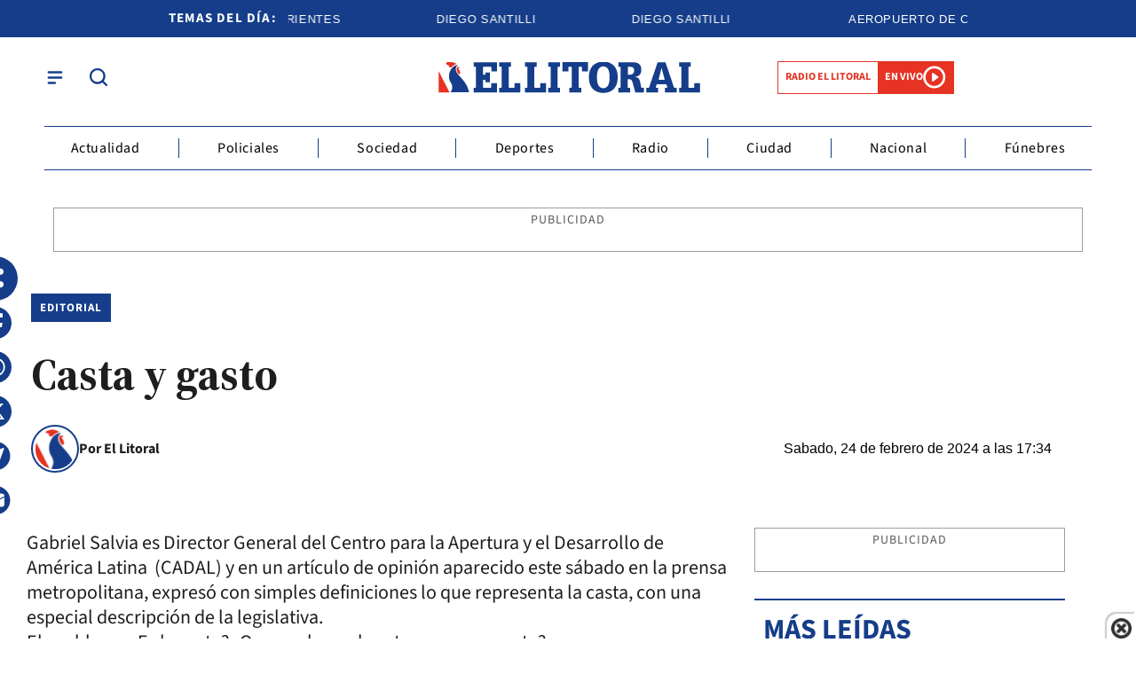

--- FILE ---
content_type: text/html; charset=utf-8
request_url: https://www.ellitoral.com.ar/corrientes/2024-2-24-17-34-0-casta-y-gasto
body_size: 36966
content:
<!doctype html><html lang="es"><head><meta charset="utf-8"><meta name="viewport" content="width=device-width, initial-scale=1, minimum-scale=1, user-scalable=yes"><link rel="preload" as="image" href="undefined" media="(max-width: 767px)"><link rel="preconnect" href="https://fonts.gstatic.com" crossorigin><link rel="dns-prefetch" href="https://fonts.gstatic.com"><link as="script" crossorigin="anonymous" href="https://cdn.ampproject.org/v0.mjs" rel="modulepreload"><link rel="preconnect" href="https://fonts.googleapis.com"><meta name="language" content="es"><meta name="robots" content="index, follow, max-snippet:-1, max-image-preview:large, max-video-preview:-1"><meta name="distribution" content="global"><meta name="rating" content="general"><meta itemprop="genre" content="News"><meta http-equiv="X-UA-Compatible" content="IE=edge"><meta http-equiv="Content-Type" content="text/html; charset=utf-8"><meta name="twitter:card" content="summary_large_image"><meta name="twitter:site" content="@DiarioElLitoral"><meta property="og:title" content="Casta y gasto | El Litoral"><meta name="twitter:title" content="Casta y gasto | El Litoral"><meta name="twitter:creator" content="@DiarioElLitoral"><meta property="og:site_name" content="El Litoral"><meta itemprop="headline" content="Casta y gasto | El Litoral"><meta name="publisher" content="El Litoral"><meta name="description" content="Explor&#xE1; la actualidad de la regi&#xF3;n del Litoral Argentino. Reportajes, noticias y novedades que capturan la esencia &#xFA;nica de nuestra tierra."><meta itemprop="url" content="https://www.ellitoral.com.ar/corrientes/2024-2-24-17-34-0-casta-y-gasto"><meta property="og:url" content="https://www.ellitoral.com.ar/corrientes/2024-2-24-17-34-0-casta-y-gasto"><meta property="og:description" content="Explor&#xE1; la actualidad de la regi&#xF3;n del Litoral Argentino. Reportajes, noticias y novedades que capturan la esencia &#xFA;nica de nuestra tierra."><meta name="twitter:description" content="Explor&#xE1; la actualidad de la regi&#xF3;n del Litoral Argentino. Reportajes, noticias y novedades que capturan la esencia &#xFA;nica de nuestra tierra."><meta name="twitter:label1" content="Escrito por"><meta name="twitter:data1" content="El Litoral"><meta name="twitter:label2" content="Tiempo de lectura"><meta name="twitter:data2" content="3 minutos"><meta property="og:image" content="https://pxcdn.ellitoral.com.ar/litoral/062024/1719327405347.jpg"><meta property="og:width" content="1200"><meta property="og:height" content="600"><meta name="twitter:image" content="https://pxcdn.ellitoral.com.ar/litoral/062024/1719327405347.jpg"><meta property="fb:app_id" content="250070788421829"><meta property="fb:pages" content><meta name="author" content="El Litoral"><meta itemprop="author" content="El Litoral"><meta itemprop="name" content="El Litoral"><meta itemprop="datePublished" content="2024-02-24T20:35:06.194Z"><meta itemprop="dateModified" content="2024-02-24T20:35:06.194Z"><meta property="og:type" content="article"><meta property="fb:admins" content="MiguelSebastianCampos"><meta property="fb:admins" content="1023470339"><meta name="theme-color" content="#ffffff"><meta name="application-name" content="El Litoral"><meta name="apple-mobile-web-app-status-bar-style" content="black-translucent"><meta name="msapplication-TileImage" content="https://www.ellitoral.com.ar/img/favicons/ms-icon-144x144.png"><style amp-runtime i-amphtml-version="012512221826001">html{overflow-x:hidden!important}html.i-amphtml-fie{height:100%!important;width:100%!important}html:not([amp4ads]),html:not([amp4ads]) body{height:auto!important}html:not([amp4ads]) body{margin:0!important}body{-webkit-text-size-adjust:100%;-moz-text-size-adjust:100%;-ms-text-size-adjust:100%;text-size-adjust:100%}html.i-amphtml-singledoc.i-amphtml-embedded{-ms-touch-action:pan-y pinch-zoom;touch-action:pan-y pinch-zoom}html.i-amphtml-fie>body,html.i-amphtml-singledoc>body{overflow:visible!important}html.i-amphtml-fie:not(.i-amphtml-inabox)>body,html.i-amphtml-singledoc:not(.i-amphtml-inabox)>body{position:relative!important}html.i-amphtml-ios-embed-legacy>body{overflow-x:hidden!important;overflow-y:auto!important;position:absolute!important}html.i-amphtml-ios-embed{overflow-y:auto!important;position:static}#i-amphtml-wrapper{overflow-x:hidden!important;overflow-y:auto!important;position:absolute!important;top:0!important;left:0!important;right:0!important;bottom:0!important;margin:0!important;display:block!important}html.i-amphtml-ios-embed.i-amphtml-ios-overscroll,html.i-amphtml-ios-embed.i-amphtml-ios-overscroll>#i-amphtml-wrapper{-webkit-overflow-scrolling:touch!important}#i-amphtml-wrapper>body{position:relative!important;border-top:1px solid transparent!important}#i-amphtml-wrapper+body{visibility:visible}#i-amphtml-wrapper+body .i-amphtml-lightbox-element,#i-amphtml-wrapper+body[i-amphtml-lightbox]{visibility:hidden}#i-amphtml-wrapper+body[i-amphtml-lightbox] .i-amphtml-lightbox-element{visibility:visible}#i-amphtml-wrapper.i-amphtml-scroll-disabled,.i-amphtml-scroll-disabled{overflow-x:hidden!important;overflow-y:hidden!important}amp-instagram{padding:54px 0px 0px!important;background-color:#fff}amp-iframe iframe{box-sizing:border-box!important}[amp-access][amp-access-hide]{display:none}[subscriptions-dialog],body:not(.i-amphtml-subs-ready) [subscriptions-action],body:not(.i-amphtml-subs-ready) [subscriptions-section]{display:none!important}amp-experiment,amp-live-list>[update]{display:none}amp-list[resizable-children]>.i-amphtml-loading-container.amp-hidden{display:none!important}amp-list [fetch-error],amp-list[load-more] [load-more-button],amp-list[load-more] [load-more-end],amp-list[load-more] [load-more-failed],amp-list[load-more] [load-more-loading]{display:none}amp-list[diffable] div[role=list]{display:block}amp-story-page,amp-story[standalone]{min-height:1px!important;display:block!important;height:100%!important;margin:0!important;padding:0!important;overflow:hidden!important;width:100%!important}amp-story[standalone]{background-color:#000!important;position:relative!important}amp-story-page{background-color:#757575}amp-story .amp-active>div,amp-story .i-amphtml-loader-background{display:none!important}amp-story-page:not(:first-of-type):not([distance]):not([active]){transform:translateY(1000vh)!important}amp-autocomplete{position:relative!important;display:inline-block!important}amp-autocomplete>input,amp-autocomplete>textarea{padding:0.5rem;border:1px solid rgba(0,0,0,.33)}.i-amphtml-autocomplete-results,amp-autocomplete>input,amp-autocomplete>textarea{font-size:1rem;line-height:1.5rem}[amp-fx^=fly-in]{visibility:hidden}amp-script[nodom],amp-script[sandboxed]{position:fixed!important;top:0!important;width:1px!important;height:1px!important;overflow:hidden!important;visibility:hidden}
/*# sourceURL=/css/ampdoc.css*/[hidden]{display:none!important}.i-amphtml-element{display:inline-block}.i-amphtml-blurry-placeholder{transition:opacity 0.3s cubic-bezier(0.0,0.0,0.2,1)!important;pointer-events:none}[layout=nodisplay]:not(.i-amphtml-element){display:none!important}.i-amphtml-layout-fixed,[layout=fixed][width][height]:not(.i-amphtml-layout-fixed){display:inline-block;position:relative}.i-amphtml-layout-responsive,[layout=responsive][width][height]:not(.i-amphtml-layout-responsive),[width][height][heights]:not([layout]):not(.i-amphtml-layout-responsive),[width][height][sizes]:not(img):not([layout]):not(.i-amphtml-layout-responsive){display:block;position:relative}.i-amphtml-layout-intrinsic,[layout=intrinsic][width][height]:not(.i-amphtml-layout-intrinsic){display:inline-block;position:relative;max-width:100%}.i-amphtml-layout-intrinsic .i-amphtml-sizer{max-width:100%}.i-amphtml-intrinsic-sizer{max-width:100%;display:block!important}.i-amphtml-layout-container,.i-amphtml-layout-fixed-height,[layout=container],[layout=fixed-height][height]:not(.i-amphtml-layout-fixed-height){display:block;position:relative}.i-amphtml-layout-fill,.i-amphtml-layout-fill.i-amphtml-notbuilt,[layout=fill]:not(.i-amphtml-layout-fill),body noscript>*{display:block;overflow:hidden!important;position:absolute;top:0;left:0;bottom:0;right:0}body noscript>*{position:absolute!important;width:100%;height:100%;z-index:2}body noscript{display:inline!important}.i-amphtml-layout-flex-item,[layout=flex-item]:not(.i-amphtml-layout-flex-item){display:block;position:relative;-ms-flex:1 1 auto;flex:1 1 auto}.i-amphtml-layout-fluid{position:relative}.i-amphtml-layout-size-defined{overflow:hidden!important}.i-amphtml-layout-awaiting-size{position:absolute!important;top:auto!important;bottom:auto!important}i-amphtml-sizer{display:block!important}@supports (aspect-ratio:1/1){i-amphtml-sizer.i-amphtml-disable-ar{display:none!important}}.i-amphtml-blurry-placeholder,.i-amphtml-fill-content{display:block;height:0;max-height:100%;max-width:100%;min-height:100%;min-width:100%;width:0;margin:auto}.i-amphtml-layout-size-defined .i-amphtml-fill-content{position:absolute;top:0;left:0;bottom:0;right:0}.i-amphtml-replaced-content,.i-amphtml-screen-reader{padding:0!important;border:none!important}.i-amphtml-screen-reader{position:fixed!important;top:0px!important;left:0px!important;width:4px!important;height:4px!important;opacity:0!important;overflow:hidden!important;margin:0!important;display:block!important;visibility:visible!important}.i-amphtml-screen-reader~.i-amphtml-screen-reader{left:8px!important}.i-amphtml-screen-reader~.i-amphtml-screen-reader~.i-amphtml-screen-reader{left:12px!important}.i-amphtml-screen-reader~.i-amphtml-screen-reader~.i-amphtml-screen-reader~.i-amphtml-screen-reader{left:16px!important}.i-amphtml-unresolved{position:relative;overflow:hidden!important}.i-amphtml-select-disabled{-webkit-user-select:none!important;-ms-user-select:none!important;user-select:none!important}.i-amphtml-notbuilt,[layout]:not(.i-amphtml-element),[width][height][heights]:not([layout]):not(.i-amphtml-element),[width][height][sizes]:not(img):not([layout]):not(.i-amphtml-element){position:relative;overflow:hidden!important;color:transparent!important}.i-amphtml-notbuilt:not(.i-amphtml-layout-container)>*,[layout]:not([layout=container]):not(.i-amphtml-element)>*,[width][height][heights]:not([layout]):not(.i-amphtml-element)>*,[width][height][sizes]:not([layout]):not(.i-amphtml-element)>*{display:none}amp-img:not(.i-amphtml-element)[i-amphtml-ssr]>img.i-amphtml-fill-content{display:block}.i-amphtml-notbuilt:not(.i-amphtml-layout-container),[layout]:not([layout=container]):not(.i-amphtml-element),[width][height][heights]:not([layout]):not(.i-amphtml-element),[width][height][sizes]:not(img):not([layout]):not(.i-amphtml-element){color:transparent!important;line-height:0!important}.i-amphtml-ghost{visibility:hidden!important}.i-amphtml-element>[placeholder],[layout]:not(.i-amphtml-element)>[placeholder],[width][height][heights]:not([layout]):not(.i-amphtml-element)>[placeholder],[width][height][sizes]:not([layout]):not(.i-amphtml-element)>[placeholder]{display:block;line-height:normal}.i-amphtml-element>[placeholder].amp-hidden,.i-amphtml-element>[placeholder].hidden{visibility:hidden}.i-amphtml-element:not(.amp-notsupported)>[fallback],.i-amphtml-layout-container>[placeholder].amp-hidden,.i-amphtml-layout-container>[placeholder].hidden{display:none}.i-amphtml-layout-size-defined>[fallback],.i-amphtml-layout-size-defined>[placeholder]{position:absolute!important;top:0!important;left:0!important;right:0!important;bottom:0!important;z-index:1}amp-img[i-amphtml-ssr]:not(.i-amphtml-element)>[placeholder]{z-index:auto}.i-amphtml-notbuilt>[placeholder]{display:block!important}.i-amphtml-hidden-by-media-query{display:none!important}.i-amphtml-element-error{background:red!important;color:#fff!important;position:relative!important}.i-amphtml-element-error:before{content:attr(error-message)}i-amp-scroll-container,i-amphtml-scroll-container{position:absolute;top:0;left:0;right:0;bottom:0;display:block}i-amp-scroll-container.amp-active,i-amphtml-scroll-container.amp-active{overflow:auto;-webkit-overflow-scrolling:touch}.i-amphtml-loading-container{display:block!important;pointer-events:none;z-index:1}.i-amphtml-notbuilt>.i-amphtml-loading-container{display:block!important}.i-amphtml-loading-container.amp-hidden{visibility:hidden}.i-amphtml-element>[overflow]{cursor:pointer;position:relative;z-index:2;visibility:hidden;display:initial;line-height:normal}.i-amphtml-layout-size-defined>[overflow]{position:absolute}.i-amphtml-element>[overflow].amp-visible{visibility:visible}template{display:none!important}.amp-border-box,.amp-border-box *,.amp-border-box :after,.amp-border-box :before{box-sizing:border-box}amp-pixel{display:none!important}amp-analytics,amp-auto-ads,amp-story-auto-ads{position:fixed!important;top:0!important;width:1px!important;height:1px!important;overflow:hidden!important;visibility:hidden}amp-story{visibility:hidden!important}html.i-amphtml-fie>amp-analytics{position:initial!important}[visible-when-invalid]:not(.visible),form [submit-error],form [submit-success],form [submitting]{display:none}amp-accordion{display:block!important}@media (min-width:1px){:where(amp-accordion>section)>:first-child{margin:0;background-color:#efefef;padding-right:20px;border:1px solid #dfdfdf}:where(amp-accordion>section)>:last-child{margin:0}}amp-accordion>section{float:none!important}amp-accordion>section>*{float:none!important;display:block!important;overflow:hidden!important;position:relative!important}amp-accordion,amp-accordion>section{margin:0}amp-accordion:not(.i-amphtml-built)>section>:last-child{display:none!important}amp-accordion:not(.i-amphtml-built)>section[expanded]>:last-child{display:block!important}
/*# sourceURL=/css/ampshared.css*/</style><script data-auto async src="https://cdn.ampproject.org/v0.mjs" type="module" crossorigin="anonymous"></script><script async nomodule src="https://cdn.ampproject.org/v0.js"></script><script async custom-element="amp-access" src="https://cdn.ampproject.org/v0/amp-access-0.1.mjs" type="module" crossorigin="anonymous"></script><script async nomodule src="https://cdn.ampproject.org/v0/amp-access-0.1.js" custom-element="amp-access"></script><script async custom-element="amp-accordion" src="https://cdn.ampproject.org/v0/amp-accordion-0.1.mjs" type="module" crossorigin="anonymous"></script><script async nomodule src="https://cdn.ampproject.org/v0/amp-accordion-0.1.js" custom-element="amp-accordion"></script><script async src="https://cdn.ampproject.org/v0/amp-analytics-0.1.mjs" custom-element="amp-analytics" type="module" crossorigin="anonymous"></script><script async nomodule src="https://cdn.ampproject.org/v0/amp-analytics-0.1.js" custom-element="amp-analytics"></script><script async custom-element="amp-bind" src="https://cdn.ampproject.org/v0/amp-bind-0.1.mjs" type="module" crossorigin="anonymous"></script><script async nomodule src="https://cdn.ampproject.org/v0/amp-bind-0.1.js" custom-element="amp-bind"></script><script async custom-element="amp-carousel" src="https://cdn.ampproject.org/v0/amp-carousel-0.1.mjs" type="module" crossorigin="anonymous"></script><script async nomodule src="https://cdn.ampproject.org/v0/amp-carousel-0.1.js" custom-element="amp-carousel"></script><script async src="https://cdn.ampproject.org/v0/amp-facebook-0.1.mjs" custom-element="amp-facebook" type="module" crossorigin="anonymous"></script><script async nomodule src="https://cdn.ampproject.org/v0/amp-facebook-0.1.js" custom-element="amp-facebook"></script><script async custom-element="amp-facebook-comments" src="https://cdn.ampproject.org/v0/amp-facebook-comments-0.1.mjs" type="module" crossorigin="anonymous"></script><script async nomodule src="https://cdn.ampproject.org/v0/amp-facebook-comments-0.1.js" custom-element="amp-facebook-comments"></script><script async custom-element="amp-fit-text" src="https://cdn.ampproject.org/v0/amp-fit-text-0.1.mjs" type="module" crossorigin="anonymous"></script><script async nomodule src="https://cdn.ampproject.org/v0/amp-fit-text-0.1.js" custom-element="amp-fit-text"></script><script async src="https://cdn.ampproject.org/v0/amp-form-0.1.mjs" custom-element="amp-form" type="module" crossorigin="anonymous"></script><script async nomodule src="https://cdn.ampproject.org/v0/amp-form-0.1.js" custom-element="amp-form"></script><script async custom-element="amp-instagram" src="https://cdn.ampproject.org/v0/amp-instagram-0.1.mjs" type="module" crossorigin="anonymous"></script><script async nomodule src="https://cdn.ampproject.org/v0/amp-instagram-0.1.js" custom-element="amp-instagram"></script><script async custom-element="amp-lightbox-gallery" src="https://cdn.ampproject.org/v0/amp-lightbox-gallery-0.1.mjs" type="module" crossorigin="anonymous"></script><script async nomodule src="https://cdn.ampproject.org/v0/amp-lightbox-gallery-0.1.js" custom-element="amp-lightbox-gallery"></script><script async custom-element="amp-selector" src="https://cdn.ampproject.org/v0/amp-selector-0.1.mjs" type="module" crossorigin="anonymous"></script><script async nomodule src="https://cdn.ampproject.org/v0/amp-selector-0.1.js" custom-element="amp-selector"></script><script async src="https://cdn.ampproject.org/v0/amp-sidebar-0.1.mjs" custom-element="amp-sidebar" type="module" crossorigin="anonymous"></script><script async nomodule src="https://cdn.ampproject.org/v0/amp-sidebar-0.1.js" custom-element="amp-sidebar"></script><script async src="https://cdn.ampproject.org/v0/amp-social-share-0.1.mjs" custom-element="amp-social-share" type="module" crossorigin="anonymous"></script><script async nomodule src="https://cdn.ampproject.org/v0/amp-social-share-0.1.js" custom-element="amp-social-share"></script><script async custom-element="amp-sticky-ad" src="https://cdn.ampproject.org/v0/amp-sticky-ad-1.0.mjs" type="module" crossorigin="anonymous"></script><script async nomodule src="https://cdn.ampproject.org/v0/amp-sticky-ad-1.0.js" custom-element="amp-sticky-ad"></script><script async custom-element="amp-vimeo" src="https://cdn.ampproject.org/v0/amp-vimeo-0.1.mjs" type="module" crossorigin="anonymous"></script><script async nomodule src="https://cdn.ampproject.org/v0/amp-vimeo-0.1.js" custom-element="amp-vimeo"></script><script class="borrarScript" custom-element="youtubee" type="module" src="https://cdn.jsdelivr.net/npm/@justinribeiro/lite-youtube@1.5.0/lite-youtube.js"></script><link rel="shortcut icon" href="https://www.ellitoral.com.ar/img/favicons/favicon-16x16.png"><link rel="icon" type="image/png" sizes="36x36" href="https://www.ellitoral.com.ar/img/favicons/android-icon-36x36.png"><link rel="icon" type="image/png" sizes="48x48" href="https://www.ellitoral.com.ar/img/favicons/android-icon-48x48.png"><link rel="icon" type="image/png" sizes="72x72" href="https://www.ellitoral.com.ar/img/favicons/android-icon-72x72.png"><link rel="icon" type="image/png" sizes="96x96" href="https://www.ellitoral.com.ar/img/favicons/android-icon-96x96.png"><link rel="icon" type="image/png" sizes="144x144" href="https://www.ellitoral.com.ar/img/favicons/android-icon-144x144.png"><link rel="icon" type="image/png" sizes="192x192" href="https://www.ellitoral.com.ar/img/favicons/android-icon-192x192.png"><link href="https://fonts.googleapis.com/css2?family=Source+Serif+4:ital,opsz,wght@0,8..60,200..900;1,8..60,200..900&amp;display=swap" rel="stylesheet"><title>Casta y gasto | El Litoral</title><link rel="canonical" href="https://www.ellitoral.com.ar/corrientes/2024-2-24-17-34-0-casta-y-gasto"><link rel="apple-touch-icon" sizes="57x57" href="https://www.ellitoral.com.ar/img/favicons/apple-icon-57x57.png"><link rel="apple-touch-icon" sizes="60x60" href="https://www.ellitoral.com.ar/img/favicons/apple-icon-60x60.png"><link rel="apple-touch-icon" sizes="72x72" href="https://www.ellitoral.com.ar/img/favicons/apple-icon-72x72.png"><link rel="apple-touch-icon" sizes="76x76" href="https://www.ellitoral.com.ar/img/favicons/apple-icon-76x76.png"><link rel="apple-touch-icon" sizes="114x114" href="https://www.ellitoral.com.ar/img/favicons/apple-icon-114x114.png"><link rel="apple-touch-icon" sizes="120x120" href="https://www.ellitoral.com.ar/img/favicons/apple-icon-120x120.png"><link rel="apple-touch-icon" sizes="144x144" href="https://www.ellitoral.com.ar/img/favicons/apple-icon-144x144.png"><link rel="apple-touch-icon" sizes="152x152" href="https://www.ellitoral.com.ar/img/favicons/apple-icon-152x152.png"><link rel="apple-touch-icon" sizes="180x180" href="https://www.ellitoral.com.ar/img/favicons/apple-icon-180x180.png"><link rel="manifest" href="https://www.ellitoral.com.ar/img/favicons/manifest.json"><script>function loadScript(url, callback) {
        		var script = document.createElement("script")
        		script.type = "text/javascript";
        
        		if (script.readyState) {
        			// handle IE
        			script.onreadystatechange = function () {
        				if (script.readyState == "loaded" || script.readyState == "complete") {
        					script.onreadystatechange = null;
        					if (typeof callback == "function") callback();
        				}
        			};
        		} else {
        			// handle other browsers
        			script.onload = function () {
        				if (typeof callback == "function") callback();
        			};
        		}
        
        		script.src = url;
        		document.getElementsByTagName("head")[0].appendChild(script);
        	}
        
        	loadScript("https://www.gstatic.com/firebasejs/8.10.0/firebase-app.js", function () {
        		loadScript("https://www.gstatic.com/firebasejs/8.10.0/firebase-messaging.js", function () {
        			var config = {
        				apiKey: "AIzaSyBfh-IStJT1h2kUbvT6Er-69hUXP7ORq84",
        				authDomain: "https://ellitoral-50406.appspot.com",
        				projectId: "ellitoral-50406",
        				storageBucket: "https://ellitoral-50406.appspot.com",
        				messagingSenderId: "502091219662",
        				appId: "1:502091219662:web:f248e55c663145d428069f"
        			};
        
        			var KEY_TO_SAVE = "sentToServer_11";
        
        			window.onload = function () {
        				firebase.initializeApp(config);
        				const pushModal = document.querySelector('.notificacion-modal');
        				const messaging = firebase.messaging();
        				
        				// Configurar VAPID key después de obtener el messaging
        				messaging.usePublicVapidKey("BG-c2dyg1U9JiJPYCcR7FKIXOwj1fJZ_6fHfnGRDJ4pswcYJ8p7xHl5WNWUz5bNoXHAy5A0YT-HSJnj1JrQHZz4");
        
        				if ('serviceWorker' in navigator && 'PushManager' in window) {
        					console.log('Service Worker and Push is supported');
        					navigator.serviceWorker.register(`/sww.js?messagingSenderId=${config.messagingSenderId}&projectId=${config.projectId}&apiKey=${config.apiKey}&appId=${config.appId}&version=A`)
        						.then(function (registration) {
        							var preventDevToolsReloadLoop;
        							navigator.serviceWorker.addEventListener('controllerchange', function (event) {
        								if (preventDevToolsReloadLoop) return;
        								preventDevToolsReloadLoop = true;
        								console.log('Controller loaded');
        								window.location.reload();
        							});
        
        							console.log('Service Worker is registered', registration);
        							messaging.useServiceWorker(registration);
        
        							if (Notification.permission != 'default') requestNotification();
        
        							if (pushModal) {
        								pushModal.querySelector('.btn--link').addEventListener('click', function () {
        									createCookie("notificacion", 'false');
        									pushModal.style.display = "none";
        								});
        
        								if (!readCookie("notificacion") && Notification.permission == 'default') {
        									pushModal.style.display = "block";
        									pushModal.querySelector('.aceptar').addEventListener('click', function () {
        										pushModal.style.display = "none";
        										requestNotification();
        									});
        								}
        							}
        						})
        						.catch(function (error) {
        							console.error('Service Worker Error', error);
        						});
        				} else {
        					console.warn('Push messaging is not supported');
        				}
        
        				function doPost(url, body, get) {
        					var xhr = new XMLHttpRequest();
        					if (get)
        						xhr.open("GET", url);
        					else
        						xhr.open("POST", url);
        					xhr.setRequestHeader("Content-Type", "application/json;charset=UTF-8");
        					if (body)
        						xhr.send(JSON.stringify(body));
        					else
        						xhr.send("");
        				}
        
        				messaging.onMessage(function (payload) {
        					console.log("onMessage", payload)
        
        					const notificationTitle = payload.data.titulo || "El Litoral";
        					const notificationOptions = {
        						icon: "img/push/notification.png",
        						badge: "img/push/badge.png",
        						vibrate: [100, 50, 100],
        						data: {
        							dateOfArrival: Date.now(),
        							nota: payload.data.nota,
        							url_destino: payload.data.url_destino,
        							id_notificacion: payload.data.id_notificacion
        						},
        						body: payload.data.body,
        						requireInteraction: true
        					};
        
        					if (payload.data.image)
        						notificationOptions.image = payload.data.image
        
        					if (!("Notification" in window)) {
        						console.log("This browser does not support system notifications");
        					} else if (Notification.permission === "granted") {
        						try {
        							var notification = new Notification(notificationTitle, notificationOptions);
        							notification.onclick = function (event) {
        								event.preventDefault();
        
        								if (payload.data.url_destino) {
        									window.open(payload.data.url_destino, '_blank');
        								} else if (payload.data.nota) {
        									window.open(payload.data.nota, '_blank');
        								} else {
        									window.open('https://www.ellitoral.com.ar', '_blank');
        								}
        								notification.close();
        							}
        						}
        						catch (e) {
        							console.log("Error al mostrar notificacion en primer plano", e)
        						}
        					}
        				});
        
        				messaging.onTokenRefresh(function () {
        					messaging
        						.getToken()
        						.then(function (refreshedToken) {
        							console.log("Token refreshed.");
        							setTokenSentToServer(false);
        							sendTokenToServer(refreshedToken);
        						})
        						.catch(function (err) {
        							console.log("Unable to retrieve refreshed token ", err);
        							showToken("Unable to retrieve refreshed token ", err);
        						});
        				});
        
        				function sendTokenToServer(currentToken) {
        					if (!isTokenSentToServer()) {
        						console.log("Sending token to server...");
        						setTokenSentToServer(true);
        						gtag('event', 'push_subscribe', {});
        						doPost("/webpush/subscribe", {
        							token: currentToken
        						});
        					} else {
        						console.log(
        							"Token already sent to server so won't send it again " +
        								"unless it changes"
        						);
        					}
        				}
        
        				function isTokenSentToServer() {
        					var val = window.localStorage.getItem(KEY_TO_SAVE);
        					if (!val) return false;
        					val = new Date(val)
        					var today = isToday(val);
        					console.log("isTokenSentToServer: " + val + " -> " + today)
        					return today;
        				}
        
        				function setTokenSentToServer(sent) {
        					window.localStorage.setItem(KEY_TO_SAVE, sent ? new Date() : null);
        				}
        
        				const isToday = (someDate) => {
        					if (!someDate instanceof Date) return false;
        					const today = new Date()
        					return someDate.getDate() == today.getDate() &&
        						someDate.getMonth() == today.getMonth() &&
        						someDate.getFullYear() == today.getFullYear()
        				}
        
        				function requestNotification() {
        					messaging
        						.requestPermission()
        						.then(function () {
        							console.log("Notification permission granted firebase.");
        							messaging.getToken().then(function (currentToken) {
        								if (currentToken) {
        									sendTokenToServer(currentToken);
        								} else {
        									console.log('No Instance ID token available. Request permission to generate one.');
        									updateUIForPushPermissionRequired();
        									setTokenSentToServer(false);
        								}
        							}).catch(function (err) {
        								console.log('An error occurred while retrieving token. ', err);
        								setTokenSentToServer(false);
        							});
        						})
        						.catch(function (err) {
        							console.log("Unable to get permission to notify.", err);
        						});
        				}
        
        				function readCookie(name) {
        					var nameEQ = name + "=";
        					var ca = document.cookie.split(';');
        					for (var i = 0; i < ca.length; i++) {
        						var c = ca[i];
        						while (c.charAt(0) == ' ') c = c.substring(1, c.length);
        						if (c.indexOf(nameEQ) == 0) return decodeURIComponent(c.substring(nameEQ.length, c.length));
        					}
        					return null;
        				}
        
        				function createCookie(name, value, days) {
        					if (days) {
        						var date = new Date();
        						date.setTime(date.getTime() + (days * 24 * 60 * 60 * 1000));
        						var expires = "; expires=" + date.toUTCString();
        					} else var expires = "";
        					document.cookie = name + "=" + value + expires + "; path=/";
        				}
        			}
        		})
        	})
        
        	const KEY_PUSH_GTAG = 'gtagPushSubscribed_v2';
        
        	window.addEventListener('load', async () => {
        		// Si ya dio permiso (o sea, ya estaba suscripto)
        		if (Notification.permission === 'granted' && !localStorage.getItem(KEY_PUSH_GTAG)) {
        			gtag('event', 'push_subscribe', {});
        			localStorage.setItem(KEY_PUSH_GTAG, '1');
        		}
        	});</script><script class="borrarScript">var RECAPTCHA_SITEKEY = "6Lc3bWUrAAAAAO3NhclU55LzKk4rRCpDJOHl8o2U";</script><div class="borrarScript"><script defer type="text/javascript" src="/js/jquery-2.1.0.min.ed9cc40.js"></script><script defer type="text/javascript" src="/js/lazysizes.28bad1f.js"></script><script type="text/javascript" src="https://securepubads.g.doubleclick.net/tag/js/gpt.js"></script><script defer type="text/javascript" src="/js/gpt.f614b8a.js"></script><script defer type="text/javascript" src="/js/functions.483ed28.js"></script><script type="text/javascript">var PX_DATA_EXPAND = 300
        
              	window.googletag = window.googletag || {cmd: []};
        		googletag.cmd.push(function() {
        			googletag.pubads().setTargeting('isAMP', 'false');
        
        			googletag.pubads().setTargeting('idNota', '65da52e2b0729100148d4426');
        			googletag.pubads().setTargeting('Seccion', 'opinion');
        			googletag.pubads().setTargeting('Url', '/corrientes/2024-2-24-17-34-0-casta-y-gasto');
        			googletag.pubads().setTargeting('Subseccion', "[]");
        			googletag.pubads().setTargeting('Tag', "[]");
        			googletag.pubads().enableSingleRequest();
                	googletag.enableServices();
        		});</script></div><script type="application/ld+json">{"@context":"http://schema.org","@type":"NewsArticle","@id":"https://www.ellitoral.com.ar/opinion/2024-2-24-17-34-0-casta-y-gasto","name":"","genre":"News","datePublished":"2024-02-24T20:35:06.194Z","author":{"@type":"Organization","name":"El Litoral","url":"https://www.ellitoral.com.ar"},"dateModified":"2024-02-24T20:35:06.194Z","mainEntityOfPage":"https://www.ellitoral.com.ar/opinion/2024-2-24-17-34-0-casta-y-gasto","headline":"Casta y gasto","alternativeHeadline":"EDITORIAL","description":"","publisher":{"@type":"NewsMediaOrganization","name":"El Litoral","sameAs":["https://twitter.com/DiarioElLitoral","https://www.facebook.com/DiarioElLitoral","https://www.instagram.com/diarioellitoral","https://www.youtube.com/@DiarioElLitoral"],"logo":{"@type":"ImageObject","url":"https://www.ellitoral.com.ar/img/datos-estructurados/logo-amp-js3.png","width":600,"height":60}},"articleSection":"Opinión","thumbnailUrl ":"https://www.ellitoral.com.ar/img/datos-estructurados/comodin.jpg","image":{"@type":"ImageObject","url":"https://www.ellitoral.com.ar/img/datos-estructurados/comodin.jpg","width":1200,"height":740}}</script><style amp-custom><link rel="preconnect" href="https://fonts.googleapis.com"><link rel="preconnect" href="https://fonts.gstatic.com" crossorigin><link href="https://fonts.googleapis.com/css2?family=Source+Serif+4:ital,opsz,wght@0,8..60,200..900;1,8..60,200..900&display=swap" rel="stylesheet">@font-face{font-family:Montserrat;src:url(/fonts/Montserrat-Bold.ttf) format("truetype");font-display:swap}abbr,address,article,aside,audio,b,blockquote,body,caption,cite,code,dd,del,dfn,div,dl,dt,em,fieldset,figure,footer,form,h1,h2,h3,h4,h5,h6,header,html,i,iframe,img,ins,kbd,label,legend,li,main,mark,menu,nav,object,ol,p,pre,q,samp,section,small,span,strong,sub,sup,table,tbody,td,tfoot,th,thead,time,tr,ul,var,video{margin:0;padding:0;border:0;outline:0;vertical-align:baseline;background:transparent}article,aside,details,figcaption,figure,footer,header,main,menu,nav,section,summary{display:block}*,:after,:before{-webkit-box-sizing:border-box;-moz-box-sizing:border-box;-ms-box-sizing:border-box;-o-box-sizing:border-box;box-sizing:border-box}img{max-width:100%;border-width:0;vertical-align:middle;-ms-interpolation-mode:bicubic}button{padding:0;background:transparent;border:0;cursor:pointer}h1,h2,h3,h4,h5,h6{margin:0;font-family:Source Sans Pro,sans-serif;font-weight:400;color:inherit;text-rendering:optimizelegibility}h1.altheader,h2.altheader,h3.altheader,h4.altheader,h5.altheader,h6.altheader{color:#48494d;text-transform:uppercase;display:block}.h1,h1{font-size:2.5rem}.h1,.h2,h1,h2{margin-bottom:0;line-height:1.5}.h2,h2{font-size:2.4rem}.h3,h3{font-size:2.1rem}.h3,.h4,h3,h4{margin-bottom:0;line-height:1.5}.h4,h4{font-size:1.8rem}.h5,h5{font-size:1.6rem}.h5,.h6,h5,h6{margin-bottom:0;line-height:1.5}.h6,h6{font-size:1.4rem}address,dl,ol,p,ul{margin:0;line-height:1.5}small{font-size:.6rem;color:#48494d}li ol,li ul{margin:0}ul{list-style:none;padding:1.8em}ol{padding-left:1.8em}table{width:100%;border-collapse:collapse}tr{border-top:.5px solid #a7a8aa}td{font-size:1.0625rem;padding-top:.9375rem;padding-bottom:.9375rem;padding-right:15px}abbr[title]{border-bottom:1px dotted #e8e8e8;cursor:help}b,strong{font-weight:700}mark{background-color:#153d8a;color:#4d4d4d}code,kbd,pre,samp{font-family:Courier New,monospace;font-size:.8rem;line-height:1.5}code{background-color:#f5f2f0;padding:.1em .3em;border-radius:3px}pre{white-space:pre;white-space:pre-wrap;word-wrap:break-word}sub,sup{position:relative;font-size:.6rem;line-height:0;vertical-align:1.5}sup{top:-.5em}sub{bottom:-.25em}hr{clear:both;display:block;margin:1.5 0;padding:0;height:1px;border:0;border-top:1px solid #e8e8e8}a{color:inherit;font-size:inherit;font-weight:inherit;outline:0;cursor:pointer}a,a:hover{text-decoration:none}a:focus{outline:thin dotted}a:active,a:hover{outline:0}.font-x-small{font-size:.6rem}.font-small{font-size:.8rem}.font-normal{font-size:1rem}.font-big{font-size:1.5rem}.font-huge{font-size:2rem}*{box-sizing:border-box}.columns{position:relative;display:-webkit-flex;align-items:flex-start;display:flex;-webkit-backface-visibility:hidden;backface-visibility:hidden;-webkit-flex-flow:row wrap;flex-flow:row wrap;width:100%}.nowrap{-webkit-flex-wrap:nowrap;flex-wrap:nowrap}.wrap-reverse{-webkit-flex-wrap:wrap-reverse;flex-wrap:wrap-reverse}.justify-start{-webkit-justify-content:flex-start;justify-content:flex-start}.justify-end{-webkit-justify-content:flex-end;justify-content:flex-end}.justify-center{-webkit-justify-content:center;justify-content:center}.justify-space{-webkit-justify-content:space-between;justify-content:space-between}.justify-around{-webkit-justify-content:space-around;justify-content:space-around}.reverse{-webkit-flex-direction:row-reverse;flex-direction:row-reverse}.vertical{-webkit-flex-direction:column;flex-direction:column}.vertical,.vertical.reverse{-webkit-flex-wrap:nowrap;flex-wrap:nowrap}.vertical.reverse{-webkit-flex-direction:column-reverse;flex-direction:column-reverse}.align-top{-webkit-align-items:flex-start;align-items:flex-start;-webkit-align-self:flex-start;align-self:flex-start}.align-bottom{-webkit-align-items:flex-end;align-items:flex-end;-webkit-align-self:flex-end;align-self:flex-end}.align-center{-webkit-align-items:center;align-items:center;-webkit-align-self:center;align-self:center}.align-baseline{-webkit-align-items:baseline;align-items:baseline}.align-stretch{-webkit-align-items:stretch;align-items:stretch}[class*=" item"],[class^=item]{display:block;flex-basis:0;flex-shrink:0;flex-grow:1;align-items:flex-start;min-height:0;min-width:0}@media(min-width:64em){[class*=" item"],[class^=item]{padding:15px}}.item.flex{display:block;width:100%;flex-basis:100%;padding:0;margin:0}@media(min-width:64em){.item.flex{flex-basis:0;display:flex}}.item.is-body{flex-basis:100%;padding:18px 0}@media(min-width:64em){.item.is-body{padding:18px 10px;max-width:calc(100% - $columna-fija);flex-basis:0}}.item.is-narrow{flex-basis:100%}@media(min-width:64em){.item.is-narrow{flex:none}}.item.is-narrow .box{padding:0;width:100%}@media(min-width:64em){.item.is-narrow .box{width:350px;margin:auto}}.item.clear{margin:0;padding:0}.item.is-1{flex-basis:100%}@media(min-width:64em){.item.is-1{flex:0 0 8.33333%}}.item.is-2{flex-basis:100%}@media(min-width:64em){.item.is-2{flex:0 0 16.66667%}}.item.is-3{flex-basis:100%}@media(min-width:64em){.item.is-3{flex:0 0 25%}}.item.is-4{flex-basis:100%}@media(min-width:64em){.item.is-4{flex:0 0 33.33333%}}.item.is-5{flex-basis:100%}@media(min-width:64em){.item.is-5{flex:0 0 41.66667%}}.item.is-6{flex-basis:100%}@media(min-width:64em){.item.is-6{flex:0 0 50%}}.item.is-7{flex-basis:100%}@media(min-width:64em){.item.is-7{flex:0 0 58.33333%}}.item.is-8{flex-basis:100%}@media(min-width:64em){.item.is-8{flex:0 0 66.66667%}}.item.is-9{flex-basis:100%}@media(min-width:64em){.item.is-9{flex:0 0 75%}}.item.is-10{flex-basis:100%}@media(min-width:64em){.item.is-10{flex:0 0 83.33333%}}.item.is-11{flex-basis:100%}@media(min-width:64em){.item.is-11{flex:0 0 91.66667%}}.item.is-12{flex-basis:100%}@media(min-width:64em){.item.is-12{flex:0 0 100%}}.has-margin-top-0{margin-top:0}.has-padding-top-0{padding-top:0}.has-margin-left-0{margin-left:0}.has-padding-left-0{padding-left:0}.has-margin-bottom-0{margin-bottom:0}.has-padding-bottom-0{padding-bottom:0}.has-margin-right-0{margin-right:0}.has-padding-right-0{padding-right:0}#sitio{background-color:#fff}html{font-size:16px;-webkit-overflow-scrolling:touch;-webkit-tap-highlight-color:transparent;-webkit-text-size-adjust:100%;-ms-text-size-adjust:100%}body{margin:0;padding:0;width:100%;background-color:transparent;font-family:Source Sans Pro,sans-serif;line-height:1.5;background-color:#fff;position:relative}amp-img img{object-fit:cover}.amp-carousel-button{background-color:#153d8a;border-radius:5px}.container{flex-grow:1;position:relative;width:100%;max-width:1160px;display:flex;flex-wrap:wrap;color:#000;padding:0 1rem;margin-inline:auto}@media(min-width:48em){.container{padding:0 2.125rem}}@media(min-width:64em){.container{padding:0}}.container--black{background:#1e1e1e}.container-responsive,.isFull .bloque{margin-inline:auto;max-width:1220px;padding:0 20px}.container-responsive .nota.nota--linea .nota__titulo,.isFull .bloque .nota.nota--linea .nota__titulo{margin-top:8px}.container-responsive .nota__body .nota__volanta,.isFull .bloque .nota__body .nota__volanta{text-align:center;display:flex;flex-direction:row;align-items:flex-end;width:min-content;padding:8px 10px;color:#fff;background:#153d8a;font-size:13px;min-width:fit-content;line-height:16px;z-index:0}@media(max-width:43.75em){.container-responsive .nota__body .nota__volanta a,.isFull .bloque .nota__body .nota__volanta a{overflow:hidden;text-overflow:ellipsis;white-space:nowrap}}.container-responsive .agrupador__header .agrupador__titulo,.isFull .bloque .agrupador__header .agrupador__titulo{text-align:left}.publicidad_footer_sticky{right:0;left:0}.publicidad_footer_sticky .cont_sticky .close_sticky{right:0}.cont_hh{padding-top:30px}@media(min-width:64em){.home__mobile{display:none}}.home__desktop{display:none}@media(min-width:64em){.home__desktop{display:flex;justify-content:space-between}.home__desktop .home__body{max-width:834px;width:67%}.home__desktop .home__side{max-width:370px;width:30%}}.buscador__container{display:none;position:absolute;width:100%;top:calc(62px + 8px);background:#fff;padding-bottom:10px}@media(min-width:48em){.buscador__container{top:calc(75px + 13px)}}@media(min-width:64em){.buscador__container{margin-left:12px;max-width:336px;top:39px;left:75px}}@media(min-width:120em){.buscador__container{left:635px}}.buscador__container_mobile{display:none}@media(max-width:48em){.buscador__container_mobile{display:flex;margin-bottom:32px}}.buscador__form{display:flex;align-items:center;padding:.3125rem .75rem;background:#d9d9d9;border-radius:20px;height:29px;width:100%;margin-inline:auto}.buscador__form button{width:22px;height:22px}.buscador__form .close{width:16px;height:16px}@media(min-width:48em){.buscador__form{width:100%;max-width:450px}}@media(min-width:64em){.buscador__form{max-width:263px;margin-left:0}}.buscador__form svg path{fill:#153d8a}.buscador__input{color:#153d8a;margin:0 .625rem;background:#d9d9d9;outline:0;border:0;min-width:100px}.buscador-desktop__container{display:none;position:absolute;width:100%;background:#fff;padding-bottom:10px;margin-left:30px}.buscador-desktop__container_mobile{display:none}@media(max-width:48em){.buscador-desktop__container_mobile{display:flex;margin-bottom:32px}}.buscador-desktop__form{display:grid;grid-template-columns:1.375rem 2fr 1.375rem;align-items:center;padding:.3125rem .75rem;background:#bebfc1 #153d8a 20px;height:29px;width:85%;margin-inline:auto}@media(min-width:48em){.buscador-desktop__form{width:100%;max-width:450px}}@media(min-width:64em){.buscador-desktop__form{max-width:263px;margin-left:0}}.buscador-desktop__form svg path{fill:#fff}.buscador-desktop__input{color:#fff;margin:0 .625rem;background:#153d8a;outline:0;border:0}.redes__container{max-width:250px;display:flex;column-gap:40px;row-gap:20px;justify-content:center;flex-wrap:wrap}@media(min-width:1024px){.redes__container{max-width:unset}}.redes__item{display:flex;align-items:center}.cotizacion-header__container{column-gap:.9375rem;display:flex;width:100%;justify-content:space-between;align-items:flex-end}@media(min-width:64em){.cotizacion-header__container{column-gap:0}}.cotizacion-header__item{display:flex;align-items:center;column-gap:.625rem}@media(min-width:64em){.cotizacion-header__item{column-gap:.3125rem}}.cotizacion-header__divisa{font-size:.8125rem;font-weight:700;text-transform:uppercase;letter-spacing:.08em}.cotizacion-header__valor{font-size:1.0625rem}@media(min-width:64em){.temasDeHoy__tema{animation:title 18s linear infinite}}.temasDeHoy__tema-link{font-size:.8125rem;margin-right:1.25rem;text-transform:uppercase;letter-spacing:.05em}@media(min-width:64em){.temasDeHoy__tema-link{margin:0 2.625rem}}.temas__container{width:100%;background:#fff;position:relative;display:flex;overflow:hidden;user-select:none}.temas__lista{white-space:nowrap;width:fit-content;flex-shrink:0;display:flex;justify-content:space-around;gap:10px;margin-right:10px;min-width:100%;animation:scroll 20s linear infinite}@media(min-width:64em){.temas__lista{gap:24px;margin-right:24px}}.temas__elemento{flex:0 0 auto;position:relative;display:flex;align-items:center;font-family:Source Sans Pro,sans-serif;font-size:13px;font-style:normal;font-weight:600;line-height:normal;letter-spacing:.65px;text-transform:uppercase}.subheader{background-color:#fff;color:#1e1e1e;position:relative}.subheader__box{padding-bottom:.75rem}@media(min-width:1024px){.subheader__box{width:100%;max-width:1440px;padding:0 35px}}@media(min-width:1280px){.subheader__box{padding:0 50px}}.subheader__box .navbar__container .subseccion__division:last-child{display:none}.subheader__titulo{margin-right:.8125rem;color:#153d8a;letter-spacing:.08em;font-size:.9375rem;font-weight:700;white-space:nowrap;text-transform:uppercase}.subheader__redes{display:flex;justify-content:space-between;margin-top:1.125rem}@media(min-width:48em){.subheader__redes{display:none}}@media(min-width:64em){.subheader__carousel.mobile{display:none}}.subheader .carousel__box{display:flex;width:100%;overflow:hidden;max-width:900px;margin:auto}.subheader .tablet{display:none}@media(min-width:48em){.subheader .tablet{display:flex}}.subheader .desktop{display:none}@media(min-width:64em){.subheader .desktop{display:flex}}.subheader .separador{height:1.5rem;border:.5px solid #153d8a;background:#fff;display:inline-block;margin:0 .625rem}.subheader.top{padding:.625rem;background-color:#153d8a}.subheader.top .subheader__titulo{color:#fff}.subheader.top .temas__container{background-color:#153d8a;color:#fff}.subheader.top .temas__elemento{font-weight:400}.navbar__container{display:none}.navbar__container .subseccion__division{display:inline-block;position:relative;height:22px;border-left:1px solid #153d8a;margin:0 10px}.navbar__container__container:last-child .subseccion__division{display:none}@media(min-width:64em){.navbar__container{display:flex;justify-content:center;border-bottom:1px solid #153d8a;border-top:1px solid #153d8a;padding:.75rem 0;margin-bottom:.75rem}}.navbar__list{width:95%;display:flex;align-items:center;justify-content:space-between}.navbar__link{text-transform:capitalize;color:#000;font-size:1rem;letter-spacing:.6px}.sidebar-cont.container-responsive{display:flex;flex-direction:column;padding:0 28px 50px}amp-sidebar{max-width:100%}.sidebar{position:absolute;z-index:10;margin-top:5px;text-align:center;background-color:#fff;padding:1.25rem 0;height:calc(100vh - 88px);top:102px;width:100%}@media(min-width:48em){.sidebar{padding:3.125rem 0;top:133px}}@media(min-width:64em){.sidebar{height:calc(100vh - 138px)}}.sidebar__secciones{display:flex;flex-direction:column}@media(min-width:64em){.sidebar__secciones{max-width:1140px;margin:auto;width:100%}}.sidebar__secciones .cont_secciones{padding-bottom:50px}@media(min-width:64em){.sidebar__secciones .cont_secciones{display:grid;grid-template-columns:repeat(4,1fr);column-gap:25px}}.sidebar__secciones-title{text-align:left;font-weight:700;padding-bottom:10px}.sidebar__secciones-link2{flex-direction:column;display:none}@media(max-width:43.75em){.sidebar__secciones-link2{display:flex}}.sidebar__secciones-link2 .hidden{display:none}.sidebar__secciones-link3{flex-direction:column;margin:0 auto}.sidebar__secciones-link{display:flex;color:#000;font-size:16px;text-transform:capitalize;justify-content:center;padding:20px 0;border-bottom:1px solid #153d8a}@media(min-width:64em){.sidebar__secciones-link{justify-content:start}}.sidebar__institucional{gap:1rem}.sidebar__institucional-link{font-size:.875rem}@media(min-width:48em){.sidebar__institucional-link{font-size:1rem}}[class*=amphtml-sidebar-mask]{background:0;display:none}.bloque-negro{display:none;z-index:10;background:#000;opacity:.4;width:100vw;height:100vh;position:fixed;top:0;backdrop-filter:blur(10px)}.bloque-negro.show{display:flex}.cotizaciones.container{padding:0}.cotizaciones .cotizacion_cont{width:100%;color:#fff;position:relative;display:flex;overflow:hidden;user-select:none}.cotizaciones__monedas{animation:coti 15s linear infinite;white-space:nowrap;width:fit-content;flex-shrink:0;display:flex;justify-content:space-around;animation:scrollCoti 20s linear infinite}.cotizaciones__box{flex:0 0 auto;position:relative;display:flex;align-items:center}.cotizaciones__nombre{color:#153d8a;font-size:12px;font-weight:900}.cotizaciones__nombre,.cotizaciones__valor{font-family:Source Sans Pro,sans-serif;font-style:normal;line-height:32px}.cotizaciones__valor{margin:0 22px;color:#000;font-size:11px;font-weight:600}.cotizaciones__division{display:inline-block;position:relative;height:25px;border-left:1px solid #153d8a;margin:0 22px}.cotizaciones .cotizaciones__chevron-up{fill:#000}.cotizaciones .cotizaciones__chevron.down{transform:rotate(180deg)}.cotizaciones .cotizaciones__svg{display:flex}.cotizaciones .cotizaciones__chevron-equal{width:18px;height:18px;fill:#bebfc1;position:relative;top:4px}@media(min-width:1240px){.cotizaciones__monedas_first{display:flex;animation:none;justify-content:space-between;width:100%}.cotizaciones__monedas_first .cotizaciones__nombre{text-transform:uppercase}.cotizaciones__monedas_first .cotizaciones__division,.cotizaciones__monedas_second{display:none}}amp-carousel>div:first-child{scrollbar-width:none}amp-carousel>div:first-child::-webkit-scrollbar{display:none}.amp-carousel-button{display:none}.close-sidebar{padding-top:2px;padding-left:.25rem;display:none}.header{display:flex;flex-direction:column;justify-content:center;z-index:999;background-color:#fff;color:#153d8a;position:sticky;top:0;z-index:99;padding-bottom:.625rem}.header .container-responsive{max-width:1440px;margin:auto;width:100%}@media(min-width:48em){.header .container-responsive{padding:0 35px}}@media(min-width:80em){.header .container-responsive{padding:0 50px}.header .sidebar-cont.container-responsive{padding:0 50px 50px}}.header__volver{height:30px;width:30px}@media(max-width:43.75em){.header__volver{display:none}}.header amp-img img{object-fit:contain}.header__container{display:grid;grid-template-columns:1.5fr 2fr 1.5fr;align-items:center;height:3.375rem}@media(min-width:48em){.header__container{height:4.0625rem}}@media(min-width:64em){.header__container{height:5.625rem}}@media(max-width:48em){.header__container{padding-left:16px;padding-right:16px}}.header__controls_cont{display:flex;position:relative;justify-content:space-between;max-width:150px}@media(min-width:64em){.header__controls_cont{max-width:400px}}.header__controls #open-sidebar{width:24px;height:24px}.header__controls button svg{fill:#153d8a}.header__controls .show,.header__datos{display:flex}.header__buttonsR{display:flex;max-width:73px;justify-content:space-between;width:100%}.header__buttonsR .btn-buscar{display:flex}.header__weather{display:none;align-items:center}@media(min-width:48em){.header__weather{display:flex}}.header__weather .weather__container{display:none}@media(min-width:48em){.header__weather .weather__container{display:flex}.header__weather{display:flex;justify-content:flex-end}}.header__weather .weather__temp{margin-right:6px;margin-left:6px;color:#153d8a;left:8px}.header__fechaylocalidad,.header__weather .weather__temp{font-size:13px;font-family:Source Sans Pro,sans-serif;font-weight:700}.header__fechaylocalidad{display:none;align-items:center;width:max-content;padding-left:10px}@media(min-width:64em){.header__fechaylocalidad{display:flex}}.header__fechaylocalidad .fecha{font-family:inherit;color:#153d8a}.header__fechaylocalidad .localidad{font-family:inherit;color:#131314;font-weight:400}.header__logo{display:flex;justify-content:center}@media(min-width:48em){.header__logo-mobile{display:none}}.header__logo-tablet{display:none}@media(min-width:48em){.header__logo-tablet{display:block}}.header__logo amp-img{width:167px;height:60px}.header__logo amp-img img{object-fit:cover}@media(min-width:48em){.header__logo amp-img{width:12.5rem;height:3.125rem}}@media(min-width:64em){.header__logo amp-img{width:297px;height:35px}}.header__radio{display:flex;justify-content:end}.header__radio .radio_r{display:flex;background-color:#e63323;align-items:center;padding:4.5px 6.5px;column-gap:10px;font-size:12px;color:#fff;font-weight:700}.header__radio .radio-vivo.mobile{display:flex}.header__radio .radio-vivo.desktop{display:none}@media(min-width:1024px){.header__radio .radio-vivo.mobile{display:none}.header__radio .radio-vivo.desktop{display:block}.header__radio .radio_bloque{display:flex;align-items:center;border:1px solid #e63323}.header__radio .radio_r{padding:4.5px 8px}.header__radio .radio_l{color:#e63323;font-size:12px;font-weight:700;width:fit-content;padding:0 8px}}.header__home{display:flex;justify-content:flex-end;margin-left:1.5625rem}@media(min-width:48em){.header__home-svg{width:2.625rem;height:2.625rem}}.header__redes .redes__container{display:none}@media(min-width:48em){.header__redes .redes__container{display:flex}.header__redes{display:flex;justify-content:flex-end}}.header__fecha{display:none}.header__fecha .fecha{color:#1d1d1b;font-family:Source Sans Pro,sans-serif;font-size:12px;font-style:normal;font-weight:600;line-height:32px;letter-spacing:.6px}@media(min-width:48em){.header__fecha{display:flex;justify-content:end}}@media(max-width:48em){.header .btn-buscar{display:none}}.header .active-color path{fill:#153d8a}.header__ingreso,.header__ingreso .ingreso__container{display:flex;justify-content:flex-end}.header__ingreso .ingreso__container{gap:.625rem;place-content:center}.header__ingreso .amp-container__links{height:34px;place-content:center;place-items:center;position:relative}.header__ingreso .amp-container__links.svg{height:min-content;margin:auto}.header__ingreso div{place-content:center;width:min-content;height:min-content}.header__ingreso .ingreso__dropdown_container{position:relative}.header__ingreso .ingreso__dropdown_container .contenedor_absoluto{position:absolute;display:flex;z-index:10;gap:10px;place-content:center;top:53px;padding:20px;background:#303030;border-radius:10px;border-top-right-radius:0;right:8px;box-shadow:5px 5px 5px rgba(15,15,15,.47843137254901963)}@media(max-width:23.4375em){.header__ingreso .ingreso__dropdown_container .contenedor_absoluto{flex-direction:column;align-items:center}}.header__ingreso .interfaz_movile{display:none}.header__ingreso .anc{padding:10px 20px;border:.0625rem solid transparent;border-radius:8px;line-height:14px;font-weight:600;font-size:10.5px;letter-spacing:.05em;text-align:center;white-space:nowrap;height:min-content;place-content:center}.header__ingreso .login_suscribirse{background:#153d8a}.header__ingreso .login_btns{border-color:#153d8a;background:#fff;color:#153d8a}.header__ingreso .cont-pais-select{display:flex;background:#fff;align-items:center;padding:8px 11px;border-radius:8px;cursor:pointer;position:relative}.header__ingreso .cont-pais-select amp-img{width:28px;height:18px;margin-right:8px}.header__ingreso .cont-paises{background:#fff;color:#000;padding:10px;position:absolute;right:-15px;top:55px;border:1px solid rgba(0,0,0,.6);border-radius:10px;min-width:211px}.header__ingreso .cont-paises .c-p-tri{position:absolute;top:-15px;right:25px;z-index:-1}.header__ingreso .cont-paises .c-p-line{width:18px;height:5px;background:#fff;position:absolute;top:-1px;right:29px}.header__ingreso .cont-paises .c-p-pais{display:flex;justify-content:space-between;width:100%;padding:10px;cursor:pointer;border:2px solid #fff;border-radius:10px;margin:5px 0}.header__ingreso .cont-paises .c-p-pais amp-img{width:37px;height:24px;margin-left:15px}.header__ingreso .cont-paises .c-p-pais span{white-space:nowrap;font-size:15px;font-weight:600}.header__ingreso .cont-paises .c-p-pais.c-p-select{border:2px solid #000}.header__ingreso .cont-paises .c-p-pais.c-p-select span{font-weight:700}.header__ingreso .cont-paises .c-p-conf{padding:8px 18px;background:#153d8a;color:#fff;border-radius:8px;margin:20px auto auto;cursor:pointer}.header__ingreso .c-p-hide{display:none}.header__ingreso .user_icon{padding:0;fill:#153d8a;margin-left:17px}@media(max-width:48em){.header__ingreso .interfaz_movile{display:flex}.header__ingreso .ingreso__container{display:none}}@media(min-width:48em){.header__ingreso .ingreso__container a{display:flex}}.header__ingreso .flecha{position:absolute;top:29px;border:25px solid transparent;border-bottom:#303030;width:50px;border-right:42px solid #303030;right:8px;height:50px;z-index:9;box-shadow:5px 5px 5px rgba(15,15,15,.47843137254901963)}.header__ingreso .show{display:flex}.header__ingreso .hide{display:none}.header__ingreso .white_icon{fill:#fff}.footer{background-color:#f2f2f2;padding-top:31px;color:#000;text-align:center}.footer__container{display:flex;flex-direction:column}.footer__container .section-items{margin:44px 0 24px}@media(min-width:48em){.footer__container{justify-content:space-between;flex-direction:row}.footer__container .section-items{display:flex;gap:15px}}.footer__logo{display:flex;align-items:center;justify-content:center}.footer__logo amp-img{width:297px}@media(min-width:48em){.footer__logo{margin-bottom:3.4375rem;text-align:left}}@media(min-width:64em){.footer__logo{text-align:center}.footer__logo amp-img{width:304px;height:93px}}.footer__section{margin-bottom:1rem}@media(min-width:48em){.footer__section{text-align-last:left}.footer__section-container{display:flex;flex-direction:column;align-items:end}}.footer__section-title{font-size:.9375rem;font-weight:700;margin-bottom:.625rem;color:#153d8a}@media(min-width:48em){.footer__section-title{font-size:1.125rem;margin-bottom:1.5rem}}.footer__section-info{color:#000;font-family:Source Sans Pro,sans-serif;font-size:.75rem;font-style:normal;line-height:32px;margin-bottom:.5rem;text-transform:uppercase}.footer__list{display:grid;row-gap:.5rem;padding:0}@media(min-width:48em){.footer__list{row-gap:1.5rem}}.footer__list-item{font-size:.875rem}@media(min-width:48em){.footer__list-item{font-size:1rem}}.footer__redes{display:flex;justify-content:center;margin-bottom:28px}.footer__redes .no_footer{display:none}.footer__redes .redes__container{column-gap:25px;max-width:unset}.footer__mustang{color:#fff;background-color:#153d8a;padding:10px}.footer__mustang-link{display:flex;justify-content:center;align-items:center;font-size:.875rem;column-gap:.625rem;margin-bottom:.625rem}.footer__mustang-text{font-size:.75rem}@media(min-width:64em){.footer{padding:52px 0 0}.footer__section-title{margin-bottom:1rem}.footer__logo{display:flex;align-items:center;margin-bottom:55px}.footer__mustang{display:flex;justify-content:center}.footer__mustang-link{margin-bottom:0;display:flex;align-items:center}.footer__mustang-text{display:flex;align-items:center;margin-left:10px;border-left:1px solid #fff;padding-left:10px}}.nota{display:flex;flex-direction:column;width:100%;height:100%;position:relative;background:#fff}.nota__contador{font-size:1.25rem;width:40px;height:40px;display:flex;align-items:center;justify-content:center;font-weight:700;background-color:#153d8a;color:#fff;position:absolute;z-index:1;border-radius:3.75rem;left:.75rem;top:.75rem}.nota__contador a{font-family:"Source Serif 4"}.nota__body{height:100%}.nota__volanta{text-align:center;line-height:16px;font-size:.8125rem;text-transform:uppercase;font-weight:600;color:#fff;background-color:#153d8a}.nota__volanta a{text-align:start;font-size:.8125rem;line-height:1;display:-webkit-box;-webkit-line-clamp:1;-webkit-box-orient:vertical;overflow:hidden;text-overflow:ellipsis}.nota__volanta--overlap{position:absolute;padding:8px 10px;transform:translateY(-50%);z-index:10;bottom:0;width:fit-content}.nota__volanta--overlap a{text-align:start;font-size:.8125rem;line-height:1;display:-webkit-box;-webkit-line-clamp:1;-webkit-box-orient:vertical;overflow:hidden;text-overflow:ellipsis}.nota__media{position:relative}.nota__media .imgNoAmp{width:100%}.nota__media a{position:relative}.nota__media a .nota__galery.enVivo{position:absolute;top:10px;right:0}.nota__media .playbutton{position:absolute;top:50%;left:50%;transform:translate(-50%,-50%);z-index:1}.nota__titulo{position:relative}.nota__titulo-item{color:inherit;text-rendering:optimizelegibility;-webkit-font-smoothing:antialiased;-moz-osx-font-smoothing:grayscale;word-break:break-word;font-weight:700}.nota__titulo-item a{font-family:"Source Serif 4",serif}.nota__introduccion{width:100%;font-size:1rem;line-height:1.25rem;display:-webkit-box;-webkit-line-clamp:5;-webkit-box-orient:vertical;overflow:hidden;text-overflow:ellipsis}.nota__clasificador{font-size:.625rem;text-transform:uppercase}.nota__clasificador svg{width:8px;height:8px;margin-right:8px;fill:#000}.nota__list{display:none;position:absolute;right:30px;top:-7px;margin:0;border-radius:2px;height:30px;background-color:#e8e8e8}.nota__list:before{content:"";position:absolute;right:-7px;top:8px;display:block;width:0;height:0;border-left:0 solid transparent;border-color:transparent transparent transparent #e8e8e8;border-style:solid;border-width:7px 0 7px 7px}.nota .is-hover:hover{z-index:10;transform:scale(1.05)}.nota--gral .nota__media amp-img{border-bottom-left-radius:0;border-bottom-right-radius:0}.nota--gral .nota__titulo{padding-top:10px}.nota--gral .nota__titulo-item{font-size:1.5rem;line-height:1.9375rem;color:#1e1e1e;font-weight:700}.nota--gral .nota__clasificador{font-size:.625rem;text-transform:uppercase}.nota--gral .nota__introduccion{color:#1e1e1e;font-family:Source Sans Pro,sans-serif;font-size:18px;font-style:normal;font-weight:300;line-height:19px;padding-top:10px}@media(min-width:768px){.nota--gral .nota__introduccion{font-size:18px;line-height:normal}}@media(min-width:1024px){.nota--gral .nota__titulo-item{font-size:1.625rem;line-height:2.125rem;color:#1e1e1e}}.nota--ppal{margin-bottom:1.5rem}.nota--degrade{cursor:pointer}.nota--degrade .nota__degrade{position:absolute;top:0;left:0;right:0;bottom:0;z-index:3}.nota--degrade .nota__volanta{margin-top:auto;color:#153d8a}@media(max-width:768px){.nota--degrade .nota__titulo,.nota--degrade .nota__volanta{margin-bottom:10px}}.nota--degrade .nota__titulo-item{font-size:1.125rem;line-height:2rem;display:-webkit-box;-webkit-line-clamp:4;-webkit-box-orient:vertical;overflow:hidden;text-overflow:ellipsis}@media(min-width:48em){.nota--degrade .nota__titulo-item{font-size:1.75rem;line-height:3.25rem}.nota--degrade .nota__introduccion{font-size:1rem}}.nota--degrade .nota__body{display:flex;flex-direction:column;justify-content:flex-end;position:absolute;bottom:0;padding:1rem;color:#fff;width:100%;background:linear-gradient(180deg,transparent 48.96%,#000 91.67%)}@media(min-width:48em){.nota--degrade .nota__body{padding:1.375rem}}.nota--degrade .nota__clasificador{color:#fff}.nota--degrade .nota__clasificador svg{fill:#fff}.nota--full{cursor:pointer}.nota--full:hover .nota__media amp-img{opacity:0}.nota--full .nota__media{background-color:#181d33;background-image:none}.nota--full .nota__media amp-img{mix-blend-mode:luminosity;opacity:.8}.nota--full .nota__degrade{position:absolute;top:0;left:0;right:0;bottom:0;z-index:3}.nota--full .nota__body{background-color:transparent}.nota--full .nota__titulo{margin-bottom:10px}.nota--full .nota__titulo-item{font-size:1.75rem;color:#fff;line-height:1}.nota--full .nota__introduccion{text-align:center}@media(min-width:48em){.nota--full .nota__introduccion{font-size:1rem}}.nota--full .nota__body{position:absolute;bottom:0;padding:15px;color:#fff;width:100%;display:flex;flex-direction:column;margin:auto;height:100%;justify-content:center}.nota--full .nota__clasificador{color:#fff}.nota--full .nota__clasificador svg{fill:#fff}.nota--full .nota__button{background-color:#153d8a;color:#fff;display:inline-block;padding:6px 12px;margin-bottom:0;font-size:.875rem;line-height:1.42857143;text-align:center;white-space:nowrap;vertical-align:middle;border-radius:4px;margin-right:auto;font-weight:800}.nota--linea{display:grid;grid-template-columns:1fr 1fr;column-gap:1rem}@media(min-width:48em){.nota--linea{grid-template-columns:1fr 2fr;column-gap:1.25rem}}.nota--linea .nota__volanta{background-color:transparent;color:#153d8a;font-size:.8125rem;line-height:1rem;-webkit-line-clamp:1}.nota--linea .nota__titulo-item,.nota--linea .nota__volanta{display:-webkit-box;-webkit-box-orient:vertical;overflow:hidden;text-overflow:ellipsis}.nota--linea .nota__titulo-item{color:#000;font-size:1rem;line-height:1.25rem;-webkit-line-clamp:3}@media(min-width:48em){.nota--linea .nota__titulo-item{font-size:1.125rem;line-height:1.6875rem}}.nota--linea .nota__media{background:0}.nota--invertida{display:flex;flex-direction:column}.nota--invertida .nota__media{order:2;background-color:#fff}.nota--invertida .nota__body{order:1}.nota--tendencia{cursor:pointer;border-bottom:null;flex-direction:row;column-gap:.625rem}.nota--tendencia .nota__titulo-item{color:#000;font-size:.06641rem;line-height:1.6875rem;display:-webkit-box;-webkit-line-clamp:5;-webkit-box-orient:vertical;overflow:hidden;text-overflow:ellipsis}.nota--tendencia:before{content:"";min-width:1rem;height:1rem;background:#153d8a;border-radius:1.5625rem;margin-bottom:20px;align-self:center;display:inline-block}.nota--tendencia:last-of-type{border-bottom:0}.nota--destacada{cursor:pointer;height:434px;margin-bottom:1.875rem;overflow:hidden}.nota--destacada .nota__media,.nota--destacada .nota__media amp-img{height:100%}.nota--destacada .nota__degrade{position:absolute;top:0;left:0;right:0;bottom:0;z-index:3}.nota--destacada .nota__titulo{margin-bottom:0}.nota--destacada .nota__titulo-item{font-size:1.75rem;line-height:2.1875rem}.nota--destacada .nota__body{display:flex;flex-direction:column;justify-content:flex-end;position:absolute;bottom:0;padding:1rem 1.25rem;color:#fff;width:100%;background:linear-gradient(180deg,transparent 36%,rgba(0,0,0,.8) 97.77%)}.nota--simple{height:fit-content;border-bottom:1px solid #153d8a}.nota--simple,.nota--simple .nota__titulo{margin-bottom:1.25rem}@media(min-width:48em){.nota--simple .nota__titulo{margin-bottom:1rem}}.nota--simple .nota__titulo-item{color:#1e1e1e;font-size:1.125rem;line-height:1.6875rem}.nota--opinion{text-align:center;font-weight:700;align-items:center;white-space:normal;overflow:hidden;padding:0 10px}@media(min-width:48em){.nota--opinion{width:33.33333333333333%}}.nota--opinion .autor__media{width:180px;height:180px;margin-inline:auto;margin-bottom:.875rem}.nota--opinion .autor__media .avatar{border-radius:50%}.nota--opinion .autor__firma{color:#153d8a;font-size:2rem;-webkit-line-clamp:2;padding-bottom:.9375rem}.nota--opinion .autor__firma,.nota--opinion .nota__titulo-item{line-height:normal;display:-webkit-box;-webkit-box-orient:vertical;overflow:hidden;text-overflow:ellipsis}.nota--opinion .nota__titulo-item{font-size:1.25rem;-webkit-line-clamp:3}.nota--sinImg{height:fit-content}.nota--sinImg .nota__media{display:none}.nota--sinImg .nota__titulo-item{color:#1e1e1e;font-size:1.125rem;line-height:1.6875rem}.nota--sinImg:last-of-type{border-bottom:0}.nota--gralResponsive{display:flex;flex-direction:column}.nota--gralResponsive .nota__body .nota__volanta{display:none}.nota--gralResponsive .nota__titulo{padding:10px 0}.nota--gralResponsive .nota__titulo-item{color:#1e1e1e;font-family:Source Sans Pro,sans-serif;font-style:normal;font-weight:700;font-size:1.4375rem;line-height:1.6875rem;display:-webkit-box;-webkit-line-clamp:3;-webkit-box-orient:vertical;overflow:hidden;text-overflow:ellipsis}.nota--gralResponsive .nota__media{background:0}@media(min-width:768px){.nota--gralResponsive{display:grid;grid-template-columns:1fr 1fr;column-gap:20px}.nota--gralResponsive .nota__titulo-item{font-size:1.5rem;line-height:1.75rem;display:-webkit-box;-webkit-line-clamp:3;-webkit-box-orient:vertical;overflow:hidden;text-overflow:ellipsis}.nota--gralResponsive .nota__volanta--overlap{display:none}}@media(min-width:1024px){.nota--gralResponsive .nota__titulo-item{font-size:1.375rem;line-height:1.75rem;display:-webkit-box;-webkit-line-clamp:3;-webkit-box-orient:vertical;overflow:hidden;text-overflow:ellipsis}.nota--gralResponsive .nota__volanta--overlap{display:none}.nota--gralResponsive .nota__body .nota__volanta{display:flex}}@media(min-width:1440px){.nota--gralResponsive .nota__titulo-item{font-size:1.375rem;line-height:1.75rem;display:-webkit-box;-webkit-line-clamp:5;-webkit-box-orient:vertical;overflow:hidden;text-overflow:ellipsis}}.container-spot{max-width:1160px;width:100%;margin:auto;padding:0 0 30px;text-align:center}.container-spot .mediakit{display:flex;flex-wrap:wrap;align-items:center;justify-content:center;flex-direction:column}.container-spot .mediakit p{font-size:1.125rem;width:100%;text-align:center}.container-spot .mediakit p span{font-size:1rem}.container-spot .mediakit.ocupado{border:1px dashed red}.container-spot .mediakit.ocupado p{color:red}.container-spot .mediakit.libre{border:1px dashed green}.container-spot .mediakit.libre p{color:green}.container-spot.NEW_Zocalo,.container-spot.NEW_Zocalo_Notapage{max-width:100%;padding:0}.container-spot.NEW_P1{padding-bottom:0}.container-spot.NEW_AUH,.container-spot.NEW_BUH,.container-spot.NEW_PH,.container-spot.NEW_SH,.container-spot.NEW_SSH,.container-spot.NEW_TH{padding:30px 0 0}.container-spot .container-spot-back{min-width:200px;margin:0 auto;padding:25px 0 15px;background-color:#fff;border:1px solid #9d9d9d;position:relative}@media(min-width:64em){.container-spot .container-spot-back{padding:28px 0 20px}}.container-spot .container-spot-back .container-spot-back-text{position:absolute;left:0;top:0;width:100%;text-align:center}.container-spot .container-spot-back .container-spot-back-text span{font-weight:400;font-size:12px;line-height:15px;letter-spacing:1.1px;color:#595959}@media(min-width:64em){.container-spot .container-spot-back .container-spot-back-text span{font-size:14px}}.container-spot .container-spot-back .container-spot-back-pub{overflow:hidden}.container-spot .container-spot-back .container-spot-back-pub amp-img img{object-fit:contain}.container-spot .container-spot-back div amp-img{max-width:1106px}.contSh{padding:30px 0}.box .container-spot{padding-top:0}amp-sticky-ad{padding:0}.publicidad_footer_sticky{position:fixed;display:flex;justify-content:center;z-index:21;width:100%;bottom:0}.publicidad_footer_sticky .cont_sticky .cont_close{position:relative;width:fit-content;margin:auto}.publicidad_footer_sticky .cont_sticky .close_sticky{width:24px;height:24px;position:absolute;top:0;left:0;cursor:pointer}@media(min-width:1024px){.publicidad_footer_sticky .cont_sticky{width:100%}.cont_sticky{background-color:#fff;box-shadow:0 0 5px 0 rgba(0,0,0,.2)}.publicidad_footer_sticky .cont_sticky .close_sticky{padding:5px;width:33px;height:33px;background-color:#fff;top:-31px;border-radius:0 12px 0 0;box-shadow:2px -2px 1px 0 rgba(0,0,0,.2)}}.publicidad_footer_sticky .cont_sticky{display:inline-block;position:relative}.cont_sticky .contenedor__publicidad{margin:0}.loader1{display:flex;justify-content:center;align-items:center;display:none}.loader1 img{width:200px}.notificacion-modal{background-color:#222221;color:#fff;z-index:9999999999;padding:15px;position:fixed;width:100%;max-width:400px;top:0;left:0;border-left:5px solid #153d8a;-webkit-box-shadow:0 0 28px 3px rgba(0,0,0,.5);-moz-box-shadow:0 0 28px 3px rgba(0,0,0,.5);box-shadow:0 0 28px 3px rgba(0,0,0,.5);display:none}@media(min-width:768px){.notificacion-modal{left:95px}}.notificacion-modal .logo{display:block;margin-bottom:10px}.notificacion-modal .logo .img-logo{width:140px}.notificacion-modal .text{font-size:1rem;display:block;margin-bottom:25px;letter-spacing:.5px}.notificacion-modal .botones{text-align:center}.notificacion-modal .botones .btn--link{text-transform:uppercase;font:700 11px Arial;margin-right:15px;background:transparent;border:0;cursor:pointer;color:#fff}.notificacion-modal .botones .btn--primary{font:700 11px Arial;padding:8px 20px;text-transform:uppercase;-webkit-border-top-right-radius:12px;-webkit-border-bottom-right-radius:12px;-webkit-border-bottom-left-radius:12px;-webkit-border-top-left-radius:12px;-moz-border-radius-topright:12px;-moz-border-radius-bottomright:12px;-moz-border-radius-bottomleft:12px;-moz-border-radius-topleft:12px;border-top-right-radius:12px;border-bottom-right-radius:12px;border-bottom-left-radius:12px;border-top-left-radius:12px;-webkit-background-clip:padding-box;-moz-background-clip:padding;background-clip:padding-box;background-color:#153d8a;color:#fff}.autor{display:flex;align-items:center;column-gap:1.3125rem;margin-bottom:1.375rem}@media (min-width:64em){.autor{margin-bottom:0}}.autor__img,.autor__img.fotos{display:flex;align-items:center;justify-content:center;border:2px solid #153d8a;border-radius:50%}.autor__img{width:54px;height:54px;overflow:hidden}.autor__img amp-img{border-radius:1.5em}.autor__img.fotos{width:53px;height:53px;text-align:center}.autor__rol{text-transform:capitalize}.autor__link{color:#1e1e1e;display:flex;align-items:center;column-gap:1.3125rem}.header-bloque__titulo{font-weight:700;font-size:1.5rem;line-height:1.75rem;color:#153d8a;font-family:Source Sans\ 3,sans-serif;margin-bottom:1.5rem;width:100%;display:flex;flex-direction:row;align-items:center;gap:7px;border-top:2px solid #153d8a;border-bottom:2px solid #153d8a;padding:10px;text-transform:uppercase}@media (min-width:64em){.header-bloque__titulo{font-size:32px;line-height:normal}}.tags__list{padding:0;list-style:none;display:flex;gap:1.25rem 1.25rem;flex-wrap:wrap}.tags__item{max-width:15rem;padding:.3125rem 1rem;font-size:.8125rem;font-weight:700;color:#fff;background-color:#153d8a;white-space:nowrap;text-transform:uppercase;text-overflow:ellipsis;overflow:hidden}.tags__link{font-family:Source Sans\ 3,sans-serif}.tags.mobile{display:block;margin-bottom:3.375rem}@media (min-width:64em){.tags.mobile{display:none}}.tags.desktop{display:none;margin-bottom:4rem}@media (min-width:64em){.tags.desktop{display:block}}.mas-leidas__container{display:flex;flex-direction:column;gap:15px}.mas-leidas .nota__titulo{padding-top:10px}@media (min-width:64em){.mas-leidas .nota__titulo{padding:10px 3px 0}}.mas-leidas .nota__titulo-item{font-size:1.125rem;line-height:27px;display:-webkit-box;-webkit-line-clamp:3;-webkit-box-orient:vertical;overflow:hidden;text-overflow:ellipsis;color:#1e1e1e}.mas-leidas .nota__titulo-item a{font-family:"Source Serif 4";font-size:23px}@media (min-width:64em){.mas-leidas .nota__titulo-item a{font-size:22px}}.mas-leidas__mobile{display:block;margin-bottom:4.5625rem}@media (min-width:48em){.mas-leidas__mobile{display:none}}.mas-leidas__tablet{display:none}@media (min-width:48em){.mas-leidas__tablet{display:block}.mas-leidas__tablet .mas-leidas__container{display:grid;grid-template-columns:1fr 1fr;gap:20px}.mas-leidas__tablet .nota__body{white-space:normal;overflow:hidden}.mas-leidas__tablet .nota__titulo{min-height:100px}}@media (min-width:64em){.mas-leidas__tablet{display:none}}.mas-leidas__desktop{display:none}@media (min-width:64em){.mas-leidas__desktop{display:block;margin-bottom:40px}}.mas-leidas .amp-carousel-button{display:block;background-image:url('data:image/svg+xml;charset=utf-8,<svg xmlns="http://www.w3.org/2000/svg" width="18" height="18" fill="%23fff"><path d="M9 3 7.94 4.06l4.19 4.19H3v1.5h9.13l-4.19 4.19L9 15l6-6z"/></svg>');background-color:transparent;top:85%;transform:translateY(0)}.mas-leidas .amp-carousel-button:focus{border:0;outline:0}.mas-leidas .amp-carousel-button-prev{transform:rotate(180deg);left:75%}@media (min-width:48em){.mas-leidas .amp-carousel-button-prev{left:90%}}.mas-leidas .amp-carousel-button-next{right:0}@media (min-width:48em){.mas-leidas__container{display:unset}}@media (min-width:64em){.mas-leidas__container{display:flex;flex-direction:column;gap:15px}}.ultimas-noticias{width:100%;margin-bottom:2.125rem}@media (min-width:64em){.ultimas-noticias{padding:0 15px}}.ultimas-noticias .columns{gap:15px}.ultimas-noticias .columns article{background:#fff}.ultimas-noticias .nota__titulo{margin-bottom:0}.ultimas-noticias .nota__titulo-item{font-style:normal;font-weight:700;font-size:1.4375rem;line-height:27px;display:-webkit-box;-webkit-line-clamp:4;-webkit-box-orient:vertical;overflow:hidden;text-overflow:ellipsis}.ultimas-noticias .tablet{display:none}@media (min-width:48em){.ultimas-noticias .mobile{display:none}.ultimas-noticias .tablet{display:grid}.ultimas-noticias .nota__titulo-item{padding:0}}.ultimas-noticias .tablet{row-gap:1rem}@media (min-width:64em){.ultimas-noticias .tablet{display:none}}.ultimas-noticias .desktop{display:none}@media (min-width:64em){.ultimas-noticias .desktop{display:grid;grid-template-columns:1fr 1fr 1fr 1fr;gap:1.25rem}.ultimas-noticias .desktop .nota__titulo-item{padding:0 5px;font-size:1.125rem;line-height:25px;display:-webkit-box;-webkit-line-clamp:4;-webkit-box-orient:vertical;overflow:hidden;text-overflow:ellipsis}}.link-nota-propia{margin-bottom:1.875rem;padding-bottom:1.625rem}.link-nota-propia__cuerpo{display:flex;flex-direction:column;border-top:2px solid #153d8a;border-bottom:2px solid #153d8a}.link-nota-propia__cuerpo .nota__titulo{padding:0}.link-nota-propia__cuerpo .nota__titulo-item a{font-family:"Source Serif 4",sans-serif}@media (min-width:768px){.link-nota-propia__cuerpo .nota__titulo{padding:10px 0 0}}.link-nota-propia__cuerpo .articulo__cuerpo p{margin-bottom:unset}.link-nota-propia__cuerpo .nota-propia--desktop{display:none}.link-nota-propia__cuerpo .nota-propia--mobile{padding:20px 0}.link-nota-propia__cuerpo .nota-propia--mobile .nota__volanta--overlap{position:relative;transform:unset;margin-bottom:10px}.link-nota-propia__cuerpo .nota-propia--mobile .nota__volanta--overlap a{font-size:13px}.link-nota-propia__cuerpo .nota-propia--mobile .nota__titulo-item{margin-bottom:0}@media (min-width:768px){.link-nota-propia__cuerpo .nota-propia--desktop{display:block;padding:20px 0}.link-nota-propia__cuerpo .nota-propia--desktop .nota--linea{grid-template-columns:1fr 3fr}.link-nota-propia__cuerpo .nota-propia--desktop .nota__volanta a{font-size:13px}.link-nota-propia__cuerpo .nota-propia--mobile{display:none}}.link-nota-propia .separador{height:1px;background-color:#153d8a;width:100%}@font-face{font-family:Montserrat;src:url(/fonts/Montserrat-Bold.ttf) format("truetype");font-display:swap}@font-face{font-family:Poppins;src:url(/fonts/Poppins-Bold.ttf) format("truetype");font-display:swap}@font-face{font-family:Source Sans\ 3;src:url(/fonts/SourceSans3-Black.ttf) format("truetype");font-display:swap;font-weight:900}@font-face{font-family:Source Sans\ 3;src:url(/fonts/SourceSans3-BlackItalic.ttf) format("truetype");font-display:swap;font-weight:900;font-style:italic}@font-face{font-family:Source Sans\ 3;src:url(/fonts/SourceSans3-Bold.ttf) format("truetype");font-display:swap;font-weight:700}@font-face{font-family:Source Sans\ 3;src:url(/fonts/SourceSans3-BoldItalic.ttf) format("truetype");font-display:swap;font-weight:700;font-style:italic}@font-face{font-family:Source Sans\ 3;src:url(/fonts/SourceSans3-ExtraLight.ttf) format("truetype");font-display:swap;font-weight:200}@font-face{font-family:Source Sans\ 3;src:url(/fonts/SourceSans3-ExtraLightItalic.ttf) format("truetype");font-display:swap;font-weight:200;font-style:italic}@font-face{font-family:Source Sans\ 3;src:url(/fonts/SourceSans3-Light.ttf) format("truetype");font-display:swap;font-weight:200}@font-face{font-family:Source Sans\ 3;src:url(/fonts/SourceSans3-LightItalic.ttf) format("truetype");font-display:swap;font-weight:200;font-style:italic}@font-face{font-family:Source Sans\ 3;src:url(/fonts/SourceSans3-Regular.ttf) format("truetype");font-display:swap;font-weight:300}@font-face{font-family:Source Sans\ 3;src:url(/fonts/SourceSans3-Italic.ttf) format("truetype");font-display:swap;font-weight:300;font-style:italic}.amp-social-share-email,.amp-social-share-facebook,.amp-social-share-telegram,.amp-social-share-twitter,.amp-social-share-whatsapp{background:0;border-radius:50%;width:50px;height:50px;display:flex;align-items:center;justify-content:center}.amp-social-share-email:focus,.amp-social-share-facebook:focus,.amp-social-share-telegram:focus,.amp-social-share-twitter:focus,.amp-social-share-whatsapp:focus{outline:0}.social-bar{position:fixed;bottom:6rem;padding:1.25rem;right:0;z-index:11}@media (min-width:80em){.social-bar{right:unset;display:flex;flex-direction:column-reverse;row-gap:.9375rem;transform:translateX(-85px)}.social-bar .mobile{display:none}}.social-bar .notebook{display:none}@media (min-width:80em){.social-bar .notebook{display:flex;cursor:auto}}.social-list{display:none;padding:0;flex-direction:column;align-items:center;row-gap:.9375rem;margin-bottom:.9375rem}.social-list.active{display:flex}@media (min-width:80em){.social-list{display:flex}}.social-item{display:flex;align-items:center;justify-content:center;background:0}.notapage__container{color:#1e1e1e;padding-top:2rem}.notapage__container .centered-content{display:none}.notapage__container .articulo__volanta{display:inline-block;font-size:.8125rem;font-weight:600;font-family:Source Sans Pro,sans-serif;text-transform:uppercase;color:#fff;background-color:#153d8a;padding:.375rem .625rem;gap:10px;letter-spacing:.08em}.notapage__container .articulo__media{position:relative}.notapage__container .articulo__titulo{font-size:2.25rem;font-family:"Source Serif 4",serif;font-weight:700;line-height:3.0625rem;margin-bottom:1.375rem;margin-top:1.5rem}@media (min-width:64em){.notapage__container .articulo__titulo{font-size:3.125rem;line-height:4.375rem}}.notapage__container .articulo__autorfecha{display:flex;flex-direction:column;align-items:flex-start}@media (min-width:48em){.notapage__container .articulo__autorfecha{justify-content:space-between;align-items:center;flex-direction:row}}@media (min-width:64em){.notapage__container .articulo__autorfecha{margin-bottom:32px}}.notapage__container .articulo__intro{margin-bottom:1.375rem}.notapage__container .articulo__intro p{color:#000;font-style:normal;font-size:1.375rem;line-height:2.0625rem;font-weight:400}@media (min-width:64em){.notapage__container .articulo__intro p{font-size:1.5rem}}.notapage__container .articulo__epigrafe,.notapage__container .articulo figcaption{padding:.3125rem 0;margin-bottom:.6875rem;font-style:italic;border-bottom:1px solid #153d8a}.notapage__container .articulo__cuerpo{line-height:1.5rem}.notapage__container .articulo__cuerpo .h1,.notapage__container .articulo__cuerpo h1{font-size:1.8rem;font-family:"Source Serif 4",serif}.notapage__container .articulo__cuerpo h2{font-size:26px}.notapage__container .articulo__cuerpo h3{font-size:24px}.notapage__container .articulo__cuerpo h4{font-size:1.17rem}.notapage__container .articulo__cuerpo h5{font-size:.83rem}.notapage__container .articulo__cuerpo h6{font-size:.67rem}.notapage__container .articulo__cuerpo .h1,.notapage__container .articulo__cuerpo h1,.notapage__container .articulo__cuerpo h2,.notapage__container .articulo__cuerpo h3,.notapage__container .articulo__cuerpo h4,.notapage__container .articulo__cuerpo h5{font-weight:700;margin-bottom:20px;line-height:1.5}.notapage__container .articulo__cuerpo p{font-size:1.375rem;line-height:1.8rem;margin-bottom:1.75rem}.notapage__container .articulo__cuerpo ol,.notapage__container .articulo__cuerpo ul{padding-bottom:28px;padding-top:0;font-size:1.375rem}.notapage__container .articulo__cuerpo ul{list-style:initial}@media (min-width:48em){.notapage__container .articulo__cuerpo{font-size:1.0625rem;line-height:1.5625rem}}.notapage__container .articulo__cuerpo figure{margin-left:0;margin-right:0;margin-bottom:30px}.notapage__container .articulo__cuerpo .fixed-container{position:relative;display:flex;margin-bottom:15px;width:100%;flex-direction:column;justify-content:center}.notapage__container .articulo__cuerpo .fixed-container>amp-img{width:100%;max-width:100%}.notapage__container .articulo__cuerpo .fixed-container.direction-center{justify-content:center}.notapage__container .articulo__cuerpo .fixed-container.direction-left{justify-content:flex-start}.notapage__container .articulo__cuerpo .fixed-container.direction-right{justify-content:flex-end}.notapage__container .articulo__cuerpo .imagen_grande amp-img{max-width:75%}.notapage__container .articulo__cuerpo .imagen_mediana amp-img{max-width:50%}.notapage__container .articulo__cuerpo .cuerpo_destacado{color:#fff;background-color:#153d8a;font-weight:700;font-size:18px}.notapage__container .articulo__body{position:relative}.notapage__container .articulo__fecha{color:#000;font-family:Source Sans Pro,sans-serif;font-size:16px;font-style:normal;font-weight:400;line-height:normal;margin-bottom:32px}@media (min-width:48em){.notapage__container .articulo__fecha{margin-bottom:0}}.notapage__container .articulo__fecha.tablet{display:none}@media (min-width:48em){.notapage__container .articulo__fecha.tablet{display:block;margin-left:auto}}@media (min-width:64em){.notapage__container .is-narrow{padding-right:0}}.notapage__container .link{color:#153d8a;text-decoration:underline}.notapage__container .cita_en_cuerpo_autor:before,.notapage__container blockquote:before{content:"“";color:#153d8a;font-family:Montserrat,sans-serif;font-weight:700;font-size:4rem;line-height:4.875rem}.notapage__container blockquote p{font-size:1.1875rem;font-style:italic;text-align:right}.notapage__container blockquote p :before{display:inline-block;width:30px;content:""}.notapage__container .cita_en_cuerpo_autor{font-size:1.375rem;line-height:2.0625rem;margin:54px 0 1.5625rem;text-align:right;font-style:italic;position:relative}.notapage__container .cita_en_cuerpo_autor:before{position:absolute;left:40px;top:-68px}@media (min-width:1024px){.notapage__container .cita_en_cuerpo_autor{padding-left:69px}}.notapage__container .cita__firma{color:#153d8a;width:100%;text-align:end;font-size:1.1875rem;font-weight:800;margin-bottom:25px}.notapage__container .titulo_en_cuerpo,.notapage__container amp-youtube{margin-bottom:1.875rem}.notapage__container .titulo_en_cuerpo{font-weight:700;font-size:1.25rem;line-height:1.5625rem}@media (min-width:48em){.notapage__container .titulo_en_cuerpo{font-size:1.375rem;line-height:1.75rem}}@media (min-width:64em){.notapage__container .titulo_en_cuerpo{font-size:1.5rem;line-height:1.875rem}}.notapage__container .subrayado_en_cuerpo{text-decoration:underline solid #153d8a}.notapage__container .resaltado_en_cuerpo{color:#fff;background-color:#153d8a}.notapage__container .img-epigrafe,.notapage__container figcaption{padding:5px 0;border-bottom:1px solid #153d8a;font-family:Source Sans\ 3,sans-serif;font-weight:400;font-size:16px}.notapage__container .nota__titulo-item{color:#1e1e1e;font-weight:700}.notapage__container #carouselWithPreview{display:flex;max-height:300px}.notapage__container #carouselWithPreview .amp-carousel-button{display:block;top:30%;outline:0;border:0;cursor:pointer;background-image:url(/img/flecha-galeria.png);background-color:transparent;background-size:100%}@media (min-width:48em){.notapage__container #carouselWithPreview .amp-carousel-button{top:40%;width:50px;height:50px}}@media (min-width:64em){.notapage__container #carouselWithPreview .amp-carousel-button{width:70px;height:70px}}.notapage__container #carouselWithPreview .amp-carousel-button-prev{left:6px;transform:translateY(0)}@media (min-width:48em){.notapage__container #carouselWithPreview .amp-carousel-button-prev{left:17px}}@media (min-width:64em){.notapage__container #carouselWithPreview .amp-carousel-button-prev{left:27px}}.notapage__container #carouselWithPreview .amp-carousel-button-next{right:6px;transform:rotate(180deg)}@media (min-width:48em){.notapage__container #carouselWithPreview .amp-carousel-button-next{right:17px}}@media (min-width:64em){.notapage__container #carouselWithPreview .amp-carousel-button-next{right:27px}}.notapage__container #carouselWithPreview .elemento{height:fit-content}@media (min-width:48em){.notapage__container #carouselWithPreview{max-height:480px}}@media (min-width:64em){.notapage__container #carouselWithPreview{max-height:630px}}@media (min-width:80em){.notapage__container #carouselWithPreview{max-height:700px}}#opacityBodySuscripcion{position:fixed;top:0;bottom:0;right:0;left:0;display:flex;align-items:center;justify-content:center;background:rgba(0,0,0,.788235294117647);z-index:2}#opacityBodySuscripcion span{font-size:34px;color:#153d8a}*{font-family:Source Sans\ 3,sans-serif}@media not all and (min-width:320px) and (max-width:769px){#i-amp-0,#i-amp-1,#i-amp-6,#i-amp-7,#i-amp-12,#i-amp-13,#i-amp-18,#i-amp-19,#i-amp-24,#i-amp-25,#i-amp-30,#i-amp-31,#i-amp-36,#i-amp-37,#i-amp-42,#i-amp-43,#i-amp-48,#i-amp-49,#i-amp-54,#i-amp-55,#i-amp-60,#i-amp-61,#i-amp-66,#i-amp-67,#i-amp-72,#i-amp-73,#i-amp-78,#i-amp-79,#i-amp-84,#i-amp-85,#i-amp-90,#i-amp-91,#i-amp-96,#i-amp-97,#i-amp-102,#i-amp-103,#i-amp-108,#i-amp-109,#i-amp-114,#i-amp-115,#i-amp-120,#i-amp-121,#i-amp-126,#i-amp-127,#i-amp-132,#i-amp-133,#i-amp-138,#i-amp-139,#i-amp-144,#i-amp-145,#i-amp-150,#i-amp-151,#i-amp-156,#i-amp-157,#i-amp-162,#i-amp-163,#i-amp-168,#i-amp-169,#i-amp-174,#i-amp-175,#i-amp-180,#i-amp-181,#i-amp-186,#i-amp-187,#i-amp-192,#i-amp-193{display:none}}@media not all and (min-width:770px) and (max-width:1023px){#i-amp-2,#i-amp-3,#i-amp-8,#i-amp-9,#i-amp-14,#i-amp-15,#i-amp-20,#i-amp-21,#i-amp-26,#i-amp-27,#i-amp-32,#i-amp-33,#i-amp-38,#i-amp-39,#i-amp-44,#i-amp-45,#i-amp-50,#i-amp-51,#i-amp-56,#i-amp-57,#i-amp-62,#i-amp-63,#i-amp-68,#i-amp-69,#i-amp-74,#i-amp-75,#i-amp-80,#i-amp-81,#i-amp-86,#i-amp-87,#i-amp-92,#i-amp-93,#i-amp-98,#i-amp-99,#i-amp-104,#i-amp-105,#i-amp-110,#i-amp-111,#i-amp-116,#i-amp-117,#i-amp-122,#i-amp-123,#i-amp-128,#i-amp-129,#i-amp-134,#i-amp-135,#i-amp-140,#i-amp-141,#i-amp-146,#i-amp-147,#i-amp-152,#i-amp-153,#i-amp-158,#i-amp-159,#i-amp-164,#i-amp-165,#i-amp-170,#i-amp-171,#i-amp-176,#i-amp-177,#i-amp-182,#i-amp-183,#i-amp-188,#i-amp-189,#i-amp-194,#i-amp-195{display:none}}@media not all and (min-width:1024px){#i-amp-4,#i-amp-5,#i-amp-10,#i-amp-11,#i-amp-16,#i-amp-17,#i-amp-22,#i-amp-23,#i-amp-28,#i-amp-29,#i-amp-34,#i-amp-35,#i-amp-40,#i-amp-41,#i-amp-46,#i-amp-47,#i-amp-52,#i-amp-53,#i-amp-58,#i-amp-59,#i-amp-64,#i-amp-65,#i-amp-70,#i-amp-71,#i-amp-76,#i-amp-77,#i-amp-82,#i-amp-83,#i-amp-88,#i-amp-89,#i-amp-94,#i-amp-95,#i-amp-100,#i-amp-101,#i-amp-106,#i-amp-107,#i-amp-112,#i-amp-113,#i-amp-118,#i-amp-119,#i-amp-124,#i-amp-125,#i-amp-130,#i-amp-131,#i-amp-136,#i-amp-137,#i-amp-142,#i-amp-143,#i-amp-148,#i-amp-149,#i-amp-154,#i-amp-155,#i-amp-160,#i-amp-161,#i-amp-166,#i-amp-167,#i-amp-172,#i-amp-173,#i-amp-178,#i-amp-179,#i-amp-184,#i-amp-185,#i-amp-190,#i-amp-191,#i-amp-196,#i-amp-197{display:none}}</style></head><body> <div class="hiddenTop" id="topOfPage"></div> <div class="cont1x1 borrarScript" style="height:0;"> <div class="contenedor__publicidad "><div class="publicidad NEW_PP1 " style><div class="gpt-load" data-nolazy="true" data-gpt="/22675780113/top/new_pp1" data-size="[[1, 1]]" data-gpt-mobile="/22675780113/top/new_pp1" data-size-mobile="[[1, 1]]"></div></div></div> <div class="contenedor__publicidad "><div class="publicidad NEW_PP2 " style><div class="gpt-load" data-nolazy="true" data-gpt="/22675780113/top/new_pp2" data-size="[[1, 1]]" data-gpt-mobile="/22675780113/top/new_pp2" data-size-mobile="[[1, 1]]"></div></div></div> <div class="contenedor__publicidad "><div class="publicidad NEW_PP3 " style><div class="gpt-load" data-nolazy="true" data-gpt="/22675780113/top/new_pp3" data-size="[[1, 1]]" data-gpt-mobile="/22675780113/top/new_pp3" data-size-mobile="[[1, 1]]"></div></div></div> </div> <script async src="https://www.googletagmanager.com/gtag/js?id=G-WKNWGD0CXX"></script> <script>
        window.dataLayer = window.dataLayer || [];
        function gtag(){dataLayer.push(arguments);}
        gtag('js', new Date());
        gtag('config', "G-WKNWGD0CXX", { 'send_page_view': false });
        var toSend = {}
        toSend.cd1 = "65da52e2b0729100148d4426";
        toSend.cd2 = "Casta y gasto";
        toSend.cd3 = "Juan Manuel Laprovitta";
        toSend.cd4 = "2024-02-24 17:34:00";
        toSend.cd5 = "Opinión";
        gtag('event', 'page_view', toSend)
        </script> <amp-analytics type="comscore" id="comscore" class="i-amphtml-layout-fixed i-amphtml-layout-size-defined" style="width:1px;height:1px;" i-amphtml-layout="fixed"> <script type="application/json">{"vars":{"c2":"21892462"},"extraUrlParams":{"comscorekw":"amp"}}</script> </amp-analytics> <amp-analytics class="i-amphtml-layout-fixed i-amphtml-layout-size-defined" style="width:1px;height:1px;" i-amphtml-layout="fixed"> <script type="application/json">{"requests":{"pageview":"https://www.ellitoral.com.ar/shares"},"extraUrlParams":{"lectura":true,"id":"65da52e2b0729100148d4426"},"triggers":{"trackPageview":{"on":"visible","request":"pageview"}}}</script> </amp-analytics> <div class="notificacion-modal"> <div class="logo"> <svg class="img-logo" version="1.1" id="Capa_1" xmlns="http://www.w3.org/2000/svg" xmlns:xlink="http://www.w3.org/1999/xlink" x="0px" y="0px" viewbox="0 0 622 154.5" style="enable-background:new 0 0 622 154.5;" xml:space="preserve"> <style type="text/css">
                        .st01{fill:none;}
                        .st1{fill:#153D8A;}
                        .st2{fill-rule:evenodd;clip-rule:evenodd;fill:#E63323;}
                        .st3{fill-rule:evenodd;clip-rule:evenodd;fill:#153D8A;}
                    </style> <rect y="40.3" class="st01" width="622" height="74.5"/> <path class="st1" d="M111.1,70.6v-4.7H122v23.2h-10.9v-4.7c0-0.5-0.4-1-1-1h-3.7c-0.5,0-1,0.4-1,1v17.1c0,0.5,0.4,1,1,1h17.7
                        c0.5,0,1-0.4,1-1V91.3h13.7v22.3H83.2v-11.1h4.6c0.5,0,1-0.4,1-1v-48c0-0.5-0.4-1-1-1h-4.6v-11h55.6v22.2h-13.7V53.5
                        c0-0.5-0.4-1-1-1h-17.7c-0.5,0-1,0.4-1,1v17.2c0,0.5,0.4,1,1,1h3.7C110.6,71.6,111.1,71.2,111.1,70.6z"/> <path class="st1" d="M180.6,101.5V91.3h13.8v22.3h-50.1v-11.1h4.6c0.5,0,1-0.4,1-1v-48c0-0.5-0.4-1-1-1h-4.6v-11H172v11h-4.5
                        c-0.5,0-1,0.4-1,1v48c0,0.5,0.4,1,1,1h12C180.2,102.5,180.6,102.1,180.6,101.5z"/> <path class="st1" d="M241.6,101.5V91.3h13.8v22.3h-49.9v-11.1h4.5c0.5,0,1-0.4,1-1v-48c0-0.5-0.4-1-1-1h-4.5v-11h27.6v11h-4.5
                        c-0.5,0-1,0.4-1,1v48c0,0.5,0.4,1,1,1h12C241.2,102.5,241.6,102.1,241.6,101.5L241.6,101.5z"/> <path class="st1" d="M608.2,101.5V91.3H622v22.3h-49.9v-11.1h4.5c0.5,0,1-0.4,1-1v-48c0-0.5-0.4-1-1-1h-4.5v-11h27.6v11h-4.5
                        c-0.5,0-1,0.4-1,1v48c0,0.5,0.4,1,1,1h12C607.7,102.5,608.2,102.1,608.2,101.5L608.2,101.5z"/> <path class="st1" d="M266.5,101.5v-48c0-0.5-0.4-1-1-1H261v-11h27.9v11h-4.9c-0.5,0-1,0.4-1,1v48c0,0.5,0.4,1,1,1h4.9v11.1H261
                        v-11.1h4.6C266.1,102.5,266.5,102.1,266.5,101.5z"/> <path class="st1" d="M340.8,63.6V53.5c0-0.5-0.5-1-1-1h-5.5c-0.6,0-1,0.4-1,1v48c0,0.5,0.5,1,1,1h5.4v11.1h-28.8v-11.1h4.7
                        c0.6,0,1-0.4,1-1v-48c0-0.5-0.5-1-1-1h-5.9c-0.6,0-1,0.4-1,1v10.2h-14.2V41.4h60.8v22.2H340.8z"/> <path class="st1" d="M423.6,61.4c1.5,4.3,2.2,10.9,2.2,16.1c0,5.2-0.7,11.8-2.2,16.1c-1.5,4.3-3.6,8-6.4,11.2
                        c-2.8,3.2-6.4,5.6-10.7,7.4c-4.4,1.8-9.3,2.6-14.8,2.6c-5.5,0-10.4-0.9-14.8-2.6c-4.4-1.8-7.9-4.2-10.7-7.4
                        c-2.8-3.2-4.9-6.9-6.4-11.2c-1.5-4.3-2.2-10.9-2.2-16.1c0-5.2,0.7-11.8,2.2-16.1c1.5-4.3,3.6-8,6.4-11.2c2.8-3.2,6.4-5.6,10.7-7.4
                        c4.4-1.8,9.3-2.6,14.8-2.6c5.5,0,10.4,0.9,14.8,2.6c4.4,1.8,7.9,4.2,10.7,7.4C420,53.4,422.1,57.1,423.6,61.4z M406.2,85.5
                        c0.2-1.9,0.3-5.9,0.3-8s-0.1-6.1-0.3-8c-0.2-1.9-0.6-4.1-1.3-6.4c-0.6-2.3-1.5-4.3-2.5-5.9c-1-1.7-2.5-3.1-4.3-4.2
                        c-1.9-1.1-4-1.7-6.5-1.7c-1.8,0-3.4,0.3-4.9,0.9c-1.5,0.6-2.7,1.4-3.7,2.3c-1,0.9-1.9,2.1-2.7,3.5c-0.8,1.4-1.4,2.8-1.8,4.2
                        c-0.4,1.4-0.8,2.9-1.1,4.6c-0.3,1.7-0.5,3.2-0.6,4.5c-0.1,1.4-0.1,4.7-0.1,6.2s0,2.9,0.1,4.3c0.1,1.4,0.3,4.8,0.6,6.5
                        c0.3,1.7,0.6,3.2,1.1,4.6c0.4,1.4,1,2.8,1.8,4.2c0.8,1.4,1.7,2.5,2.7,3.5c1,0.9,2.2,1.7,3.7,2.3c1.5,0.6,3.1,0.9,4.9,0.9
                        c2.4,0,4.6-0.6,6.5-1.7c1.9-1.1,3.3-2.5,4.3-4.2c1-1.7,1.9-3.6,2.5-5.9C405.6,89.6,406,87.4,406.2,85.5z"/> <path class="st1" d="M467.9,113.6l-6.6-24.5c-0.4-1.1-0.7-2-0.9-2.6c-0.2-0.5-0.5-1.2-0.9-1.9c-0.4-0.7-0.9-1.3-1.3-1.6
                        c-0.5-0.3-1.1-0.6-1.8-0.8c-0.8-0.2-1.6-0.4-2.7-0.4h-2.8c-0.5,0-1,0.4-1,1v18.5c0,0.5,0.4,1,1,1h5.2v11.1h-28.3v-11.1h4.2
                        c0.5,0,1-0.4,1-1v-48c0-0.5-0.4-1-1-1h-4.2v-11h33.4c7.8,0,12.9,1.4,16.3,4.3c3.4,2.9,5.1,7.4,5.1,13.6c0,5.2-1.3,9.2-3.8,11.9
                        c-2.5,2.7-6.3,4.4-11.5,5.3v0.4c3.8,0.3,6.6,1.1,8.2,2.4c1.6,1.2,2.9,3.7,3.9,7.4l3.1,15.1c0.1,0.4,0.5,0.7,0.9,0.7h5.4v11.1H467.9
                        L467.9,113.6z M449.8,70.5c0,0.5,0.4,1,1,1h3.7c0.5,0,0.9,0,1.2,0c0.4,0,0.9-0.1,1.7-0.2c0.8-0.1,1.5-0.3,2.1-0.5
                        c0.6-0.2,1.3-0.6,2-1.1c0.8-0.5,1.4-1.1,1.9-1.8c0.5-0.7,0.9-1.6,1.3-2.7c0.3-1.1,0.5-2.4,0.5-3.7c0-3.1-0.8-5.4-2.3-6.8
                        c-1.5-1.4-4.8-2.1-7.8-2.1h-4.2c-0.5,0-1,0.4-1,1V70.5L449.8,70.5z"/> <path class="st2" d="M25.8,113.6H0V64c0-0.3,0.5-0.4,0.6-0.1L25.8,113.6L25.8,113.6z"/> <path class="st3" d="M27.7,113.6c5-6.7,6.4-15.5,1-23.4c-9.9-14.4-2-40.5,16.8-42.1c0.4,0,0.5,0.4,0.2,0.6c-2.1,1.2-3.7,3.1-4.4,5.2
                        c-5.6,17,22.2,25,30.1,56.8c0.2,0.8,0.4,1.6,0.6,2.5c0,0.1,0.1,0.4,0.1,0.4H27.7z"/> <path class="st2" d="M24.2,49.2c-0.1,0.2-0.1,0.4-0.2,0.6c0,0.1,0,0.2,0,0.3c0,0.1,0,0.3,0,0.5c0,0.1,0,0.3,0,0.4c0,0.1,0,0.2,0,0.3
                        c0,0.1,0,0.3,0.1,0.4c0,0.1,0.1,0.3,0.2,0.4c0,0,0,0.1,0.1,0.1c0.1,0.2,0.2,0.4,0.4,0.6c0.1,0.2,0.3,0.4,0.5,0.6
                        c0.4,0.4,0.8,0.6,1.4,0.8c0.5,0.2,1.1,0.3,1.6,0.2c0.2,0,0.4,0,0.6-0.1c0.2,0,0.4-0.1,0.6-0.1c0.2-0.1,0.4-0.1,0.5-0.2
                        c0.2-0.1,0.3-0.2,0.5-0.3c0.2-0.1,0.3-0.3,0.4-0.4c0,0,0.2-0.1,0.2-0.2c0.5-0.5,1.1-1,1.7-1.5c0.3-0.3,0.6-0.5,0.9-0.7
                        c0.1-0.1,0.1-0.1,0.2-0.1c1.1-0.9,2.3-1.6,3.6-2.2c0,0,0.1,0,0.1,0c0.1,0,0.2-0.1,0.2-0.1c0.2-0.1,0.4-0.2,0.6-0.3
                        c0.4-0.2,0.8-0.3,1.1-0.5c0,0,0.1,0,0.1,0c0.3-0.1,0.6-0.2,0.9-0.3c0.6-0.2,1.3-0.4,1.9-0.5c0,0,0,0,0,0c0.1-0.1,0.3-0.1,0.3-0.2
                        c0.1-0.2,0-0.3-0.4-0.5c-5.2-3.1-11.3-4.8-17.7-4.6c-1.5,0-2.8,0.1-3.9,0.5c-0.1,0-1.1,0.4-1.6,0.9c-0.3,0.3-0.6,0.8-0.7,1.1
                        C18,44.4,18,44.7,18,45.1c0,0.1,0,0.2,0,0.3c0,0.4,0.1,0.8,0.3,1.1c0.1,0.1,0.1,0.3,0.2,0.4c0,0,0.2,0.3,0.4,0.4
                        c0.3,0.3,0.8,0.7,1.2,0.9c0,0,0.4,0.2,0.8,0.3C22,49,23.1,49.1,24.2,49.2C24.2,49.1,24.2,49.2,24.2,49.2L24.2,49.2z"/> <path class="st2" d="M44,53.1c-0.4,0-0.4,0.1-0.8,1.1c-0.1,0.2-0.2,0.5-0.3,0.8c-0.1,0.3-0.2,0.6-0.2,0.9c0,0.1,0,0.2-0.1,0.3
                        c0,0.3-0.1,0.5-0.1,0.8c-0.2,1.6-0.1,3.6,0.8,6c0.6,1.4,1.4,2.8,2.3,4.3c0,0,0.1,0.1,0.1,0.1c0.1,0.1,0.2,0.2,0.3,0.4
                        c0.2,0.3,0.4,0.5,0.6,0.8c0.2,0.3,0.4,0.5,0.6,0.6c1.2,0.8,2.9,0.5,3.7-0.6c0.3-0.4,0.5-1.4,0.4-2.1c-0.3-3.5-1.8-6.8-4.5-9.3
                        c0,0-0.1,0-0.1-0.1c-0.1-0.1-0.1-0.3,0-0.4c0-0.1,3.4-2.9,3.5-2.9c0.1-0.1,0.1-0.5-0.2-0.5C50.1,53,44.7,53,44,53.1L44,53.1z"/> <path class="st1" d="M561,102.5c-0.4,0-0.8-0.3-0.9-0.6l-20.4-60.4h-18.6l-20.4,60.4c-0.1,0.4-0.5,0.6-0.9,0.6h-5.5v11.1h28v-11.1
                        h-4.7c-0.7,0-1.1-0.7-0.9-1.3l2.1-6.5c0.1-0.4,0.5-0.7,0.9-0.7h21.4c0.4,0,0.8,0.3,0.9,0.7l2.1,6.5c0.2,0.6-0.2,1.3-0.9,1.3h-4.7
                        v11.1h28v-11.1H561z M530.4,55.5l7.2,26.7c0.2,0.6-0.3,1.3-0.9,1.3h-12.4c-0.6,0-1.1-0.6-0.9-1.3l6.6-26.7h0.2"/> </svg> </div> <p class="text">&#xBF;Quieres recibir notificaciones de alertas?</p> <div class="botones"> <button type="button" class="btn--link">No, gracias</button> <button type="button" class="aceptar btn--primary">Aceptar</button> </div> </div> <header class="header"> <div class="subheader top"> <div class="carousel__container"> <div class="carousel__box"> <p class="subheader__titulo">Temas del d&#xED;a:</p> <div class="temas__container"> <div class="temas__lista"> <a href="/tag/aeropuerto-de-corrientes" class="temas__elemento"> aeropuerto de Corrientes </a> <a href="/tag/diego-santilli" class="temas__elemento"> Diego Santilli </a> <a href="/tag/diego-santilli" class="temas__elemento"> Diego Santilli </a> </div> <div class="temas__lista"> <a href="/tag/aeropuerto-de-corrientes" class="temas__elemento"> aeropuerto de Corrientes </a> <a href="/tag/diego-santilli" class="temas__elemento"> Diego Santilli </a> <a href="/tag/diego-santilli" class="temas__elemento"> Diego Santilli </a> </div> </div> </div> </div> </div> <div class="header__container container-responsive"> <div class="header__controls"> <div class="header__controls_cont"> <div class="header__buttonsR"> <button id="open-sidebar" aria-label="open-sidebar-button" on="tap:sidebar.toggle,fondo.toggleClass(class=&apos;show&apos;),open-sidebar.hide,close-sidebar.toggleClass(class=&apos;show&apos;),close-sidebar.show"> <svg version="1.1" width="24px" height="24px" viewbox="0 0 24 24"> <path class="st0" d="M3.6,6.5c0-0.3,0.1-0.6,0.4-0.8c0.2-0.2,0.5-0.4,0.8-0.4h14.4c0.3,0,0.6,0.1,0.8,0.4c0.2,0.2,0.4,0.5,0.4,0.8
        	S20.3,7.1,20,7.3c-0.2,0.2-0.5,0.4-0.8,0.4H4.8C4.5,7.7,4.2,7.6,4,7.3C3.7,7.1,3.6,6.8,3.6,6.5z"/> <path class="st0" d="M3.6,12.5c0-0.3,0.1-0.6,0.4-0.8c0.2-0.2,0.5-0.4,0.8-0.4h14.4c0.3,0,0.6,0.1,0.8,0.4c0.2,0.2,0.4,0.5,0.4,0.8
        	s-0.1,0.6-0.4,0.8c-0.2,0.2-0.5,0.4-0.8,0.4H4.8c-0.3,0-0.6-0.1-0.8-0.4C3.7,13.1,3.6,12.8,3.6,12.5z"/> <path class="st0" d="M3.6,18.5c0-0.3,0.1-0.6,0.4-0.8c0.2-0.2,0.5-0.4,0.8-0.4H12c0.3,0,0.6,0.1,0.8,0.4c0.2,0.2,0.4,0.5,0.4,0.8
        	s-0.1,0.6-0.4,0.8c-0.2,0.2-0.5,0.4-0.8,0.4H4.8c-0.3,0-0.6-0.1-0.8-0.4C3.7,19.1,3.6,18.8,3.6,18.5z"/> </svg> </button> <div id="buscador-desktop" class="buscador-desktop__container"> <form class="buscador__form" method="GET" action="https://www.ellitoral.com.ar/busqueda_amp" target="_top" autocomplete="off"> <button class="close" on="tap:search-icon.toggleClass(class=&apos;active-color&apos;),buscador-desktop.toggleClass(class=&apos;show&apos;)" role="button" tabindex="0"><svg version="1.1" width="16px" height="16px" viewbox="0 0 16 16"> <path class="st0" d="M9.9,8l5.7-5.7C15.9,2,16,1.7,16,1.3s-0.1-0.7-0.4-0.9S15,0,14.7,0c-0.4,0-0.7,0.1-0.9,0.4L8,6.1L2.3,0.4
                        	C2,0.1,1.7,0,1.3,0C1,0,0.6,0.1,0.4,0.4S0,1,0,1.3c0,0.4,0.1,0.7,0.4,1L6.1,8l-5.7,5.7c-0.1,0.1-0.2,0.3-0.3,0.4
                        	C0,14.3,0,14.5,0,14.7s0,0.4,0.1,0.5c0.1,0.2,0.2,0.3,0.3,0.4c0.1,0.1,0.3,0.2,0.4,0.3C1,16,1.2,16,1.3,16s0.3,0,0.5-0.1
                        	s0.3-0.2,0.4-0.3L8,9.9l5.7,5.7c0.1,0.1,0.3,0.2,0.4,0.3c0.2,0.1,0.3,0.1,0.5,0.1s0.3,0,0.5-0.1s0.3-0.2,0.4-0.3
                        	c0.1-0.1,0.2-0.3,0.3-0.4C16,15,16,14.8,16,14.7c0-0.2,0-0.3-0.1-0.5s-0.2-0.3-0.3-0.4L9.9,8z"/> </svg></button> <input class="buscador__input" type="text" name="q" required> </form> </div> <button id="close-sidebar" aria-label="close-sidebar-button" class="close-sidebar" on="tap:sidebar.toggle,fondo.toggleClass(class=&apos;show&apos;),close-sidebar.toggleClass(class=&apos;show&apos;),open-sidebar.show"> <svg version="1.1" width="18px" height="18px" viewbox="0 0 16 16"> <path class="st0" d="M9.9,8l5.7-5.7C15.9,2,16,1.7,16,1.3s-0.1-0.7-0.4-0.9S15,0,14.7,0c-0.4,0-0.7,0.1-0.9,0.4L8,6.1L2.3,0.4
        	C2,0.1,1.7,0,1.3,0C1,0,0.6,0.1,0.4,0.4S0,1,0,1.3c0,0.4,0.1,0.7,0.4,1L6.1,8l-5.7,5.7c-0.1,0.1-0.2,0.3-0.3,0.4
        	C0,14.3,0,14.5,0,14.7s0,0.4,0.1,0.5c0.1,0.2,0.2,0.3,0.3,0.4c0.1,0.1,0.3,0.2,0.4,0.3C1,16,1.2,16,1.3,16s0.3,0,0.5-0.1
        	s0.3-0.2,0.4-0.3L8,9.9l5.7,5.7c0.1,0.1,0.3,0.2,0.4,0.3c0.2,0.1,0.3,0.1,0.5,0.1s0.3,0,0.5-0.1s0.3-0.2,0.4-0.3
        	c0.1-0.1,0.2-0.3,0.3-0.4C16,15,16,14.8,16,14.7c0-0.2,0-0.3-0.1-0.5s-0.2-0.3-0.3-0.4L9.9,8z"/> </svg> </button> <button class="btn-buscar" aria-label="search-button" on="tap:search-icon.toggleClass(class=&apos;active-color&apos;),buscador-desktop.toggleClass(class=&apos;show&apos;)"> <svg version="1.1" width="24px" height="24px" viewbox="0 0 24 24" id="search-icon"> <path fill="#153D8A" class="st0" d="M21.7,20.1l-3.8-3.8c1.4-1.8,2-4,1.8-6.3s-1.3-4.3-3-5.8S12.8,1.9,10.5,2c-2.3,0.1-4.4,1-6,2.6
        	C3,6.2,2.1,8.3,2,10.6c-0.1,2.3,0.7,4.5,2.2,6.2s3.6,2.8,5.8,3c2.3,0.2,4.5-0.4,6.3-1.8l3.8,3.8c0.1,0.1,0.2,0.2,0.4,0.2
        	s0.3,0.1,0.4,0.1s0.3,0,0.4-0.1s0.3-0.1,0.4-0.2s0.2-0.2,0.2-0.4C22,21.2,22,21,22,20.9s0-0.3-0.1-0.4
        	C21.9,20.3,21.8,20.2,21.7,20.1L21.7,20.1z M4.2,10.9c0-1.3,0.4-2.6,1.1-3.7s1.8-1.9,3-2.5s2.6-0.6,3.8-0.4c1.3,0.3,2.5,0.9,3.4,1.8
        	c0.9,0.9,1.6,2.1,1.8,3.4c0.3,1.3,0.1,2.6-0.4,3.8s-1.4,2.3-2.5,3c-1.1,0.7-2.4,1.1-3.7,1.1c-1.8,0-3.5-0.7-4.7-2
        	C4.9,14.4,4.2,12.7,4.2,10.9z"/> </svg> </button> </div> </div> </div> <div class="header__logo"> <a href="https://www.ellitoral.com.ar" title="El Litoral"> <amp-img class="header__logo-mobile i-amphtml-layout-responsive i-amphtml-layout-size-defined" width="167" height="45" alt="Imagen header" title="El Litoral" src="/img/estructura/header/svg/mc-custom.svg" layout="responsive" i-amphtml-ssr data-hero i-amphtml-layout="responsive"><i-amphtml-sizer style="display:block;padding-top:26.9461%"></i-amphtml-sizer><img class="i-amphtml-fill-content i-amphtml-replaced-content" decoding="async" alt="Imagen header" src="/img/estructura/header/svg/mc-custom.svg" title="El Litoral"></amp-img> <amp-img class="header__logo-tablet i-amphtml-layout-responsive i-amphtml-layout-size-defined" width="356" height="96" alt="Imagen header" title="El Litoral" src="/img/estructura/header/svg/mc-custom.svg" layout="responsive" i-amphtml-layout="responsive"><i-amphtml-sizer style="display:block;padding-top:26.9663%"></i-amphtml-sizer></amp-img> </a> <div id="buscador" class="buscador__container"> <form class="buscador__form" method="GET" action="https://www.ellitoral.com.ar/busqueda_amp" target="_top" autocomplete="off"> <button aria-label="search-sidebar-button"><svg version="1.1" width="20px" height="20px" viewbox="0 0 24 24"> <path fill="#153D8A" class="st0" d="M21.7,20.1l-3.8-3.8c1.4-1.8,2-4,1.8-6.3s-1.3-4.3-3-5.8S12.8,1.9,10.5,2c-2.3,0.1-4.4,1-6,2.6
                	C3,6.2,2.1,8.3,2,10.6c-0.1,2.3,0.7,4.5,2.2,6.2s3.6,2.8,5.8,3c2.3,0.2,4.5-0.4,6.3-1.8l3.8,3.8c0.1,0.1,0.2,0.2,0.4,0.2
                	s0.3,0.1,0.4,0.1s0.3,0,0.4-0.1s0.3-0.1,0.4-0.2s0.2-0.2,0.2-0.4C22,21.2,22,21,22,20.9s0-0.3-0.1-0.4
                	C21.9,20.3,21.8,20.2,21.7,20.1L21.7,20.1z M4.2,10.9c0-1.3,0.4-2.6,1.1-3.7s1.8-1.9,3-2.5s2.6-0.6,3.8-0.4c1.3,0.3,2.5,0.9,3.4,1.8
                	c0.9,0.9,1.6,2.1,1.8,3.4c0.3,1.3,0.1,2.6-0.4,3.8s-1.4,2.3-2.5,3c-1.1,0.7-2.4,1.1-3.7,1.1c-1.8,0-3.5-0.7-4.7-2
                	C4.9,14.4,4.2,12.7,4.2,10.9z"/> </svg></button> <input class="buscador__input" type="text" name="q" required> <button class="close" aria-label="close-search-button" on="tap:search-icon.toggleClass(class=&apos;active-color&apos;),buscador.toggleClass(class=&apos;show&apos;)" role="button" tabindex="0"><svg version="1.1" width="16px" height="16px" viewbox="0 0 16 16"> <path class="st0" d="M9.9,8l5.7-5.7C15.9,2,16,1.7,16,1.3s-0.1-0.7-0.4-0.9S15,0,14.7,0c-0.4,0-0.7,0.1-0.9,0.4L8,6.1L2.3,0.4
                	C2,0.1,1.7,0,1.3,0C1,0,0.6,0.1,0.4,0.4S0,1,0,1.3c0,0.4,0.1,0.7,0.4,1L6.1,8l-5.7,5.7c-0.1,0.1-0.2,0.3-0.3,0.4
                	C0,14.3,0,14.5,0,14.7s0,0.4,0.1,0.5c0.1,0.2,0.2,0.3,0.3,0.4c0.1,0.1,0.3,0.2,0.4,0.3C1,16,1.2,16,1.3,16s0.3,0,0.5-0.1
                	s0.3-0.2,0.4-0.3L8,9.9l5.7,5.7c0.1,0.1,0.3,0.2,0.4,0.3c0.2,0.1,0.3,0.1,0.5,0.1s0.3,0,0.5-0.1s0.3-0.2,0.4-0.3
                	c0.1-0.1,0.2-0.3,0.3-0.4C16,15,16,14.8,16,14.7c0-0.2,0-0.3-0.1-0.5s-0.2-0.3-0.3-0.4L9.9,8z"/> </svg></button> </form> </div> </div> <div class="header__radio"> <div class="radio-vivo mobile"> <a target="_blank" href="/radio-en-vivo" class="radio_bloque btn_open_popup_radio"> <div class="radio_r"> <amp-img class="radio_logo i-amphtml-layout-fixed i-amphtml-layout-size-defined" width="26" height="26" alt="Boton play radio" title="Radio el litoral" src="/img/estructura/header/svg/btn_radio_play.svg" style="width:26px;height:26px;" i-amphtml-layout="fixed"></amp-img> </div> </a> </div> <div class="radio-vivo desktop"> <a target="_blank" href="/radio-en-vivo" class="radio_bloque btn_open_popup_radio"> <div class="radio_l"> RADIO EL LITORAL </div> <div class="radio_r"> EN VIVO <amp-img class="radio_logo i-amphtml-layout-fixed i-amphtml-layout-size-defined" width="26" height="26" alt="Boton play radio" title="Radio el litoral" src="/img/estructura/header/svg/btn_radio_play.svg" style="width:26px;height:26px;" i-amphtml-layout="fixed"></amp-img> </div> </a> </div> </div> <amp-sidebar id="sidebar" class="sidebar i-amphtml-layout-nodisplay" layout="nodisplay" side="left" hidden="hidden" i-amphtml-layout="nodisplay"> <div class="sidebar-cont container-responsive"> <div id="buscador" class="buscador__container_mobile"> <form class="buscador__form" method="GET" action="https://www.ellitoral.com.ar/busqueda_amp" target="_top" autocomplete="off"> <button><svg version="1.1" width="20px" height="20px" viewbox="0 0 24 24"> <path fill="#153D8A" class="st0" d="M21.7,20.1l-3.8-3.8c1.4-1.8,2-4,1.8-6.3s-1.3-4.3-3-5.8S12.8,1.9,10.5,2c-2.3,0.1-4.4,1-6,2.6
           	C3,6.2,2.1,8.3,2,10.6c-0.1,2.3,0.7,4.5,2.2,6.2s3.6,2.8,5.8,3c2.3,0.2,4.5-0.4,6.3-1.8l3.8,3.8c0.1,0.1,0.2,0.2,0.4,0.2
           	s0.3,0.1,0.4,0.1s0.3,0,0.4-0.1s0.3-0.1,0.4-0.2s0.2-0.2,0.2-0.4C22,21.2,22,21,22,20.9s0-0.3-0.1-0.4
           	C21.9,20.3,21.8,20.2,21.7,20.1L21.7,20.1z M4.2,10.9c0-1.3,0.4-2.6,1.1-3.7s1.8-1.9,3-2.5s2.6-0.6,3.8-0.4c1.3,0.3,2.5,0.9,3.4,1.8
           	c0.9,0.9,1.6,2.1,1.8,3.4c0.3,1.3,0.1,2.6-0.4,3.8s-1.4,2.3-2.5,3c-1.1,0.7-2.4,1.1-3.7,1.1c-1.8,0-3.5-0.7-4.7-2
           	C4.9,14.4,4.2,12.7,4.2,10.9z"/> </svg></button> <input class="buscador__input" type="text" name="q" required> </form> </div> <nav class="sidebar__secciones"> <p class="sidebar__secciones-title">Secciones</p> <div class="cont_secciones"> <a class="sidebar__secciones-link" href="/actualidad">Actualidad</a> <a class="sidebar__secciones-link" href="/policiales">Policiales</a> <a class="sidebar__secciones-link" href="/sociedad">Sociedad</a> <a class="sidebar__secciones-link" href="/deportes">Deportes</a> <a class="sidebar__secciones-link" href="/radio">Radio</a> <a class="sidebar__secciones-link" href="/ciudad">Ciudad</a> <a class="sidebar__secciones-link" href="/nacional">Nacional</a> <a class="sidebar__secciones-link" href="/funebres">F&#xFA;nebres</a> <a class="sidebar__secciones-link" href="/opinion">Opini&#xF3;n</a> <a class="sidebar__secciones-link" href="/interior">Interior</a> <a class="sidebar__secciones-link" href="/cultura">Cultura</a> <a class="sidebar__secciones-link" href="/internacional">Mundo</a> <a class="sidebar__secciones-link" href="/sociales">Sociales</a> <a class="sidebar__secciones-link" href="/espectaculos">Espect&#xE1;culos</a> <a class="sidebar__secciones-link" href="/columnistas">Columnistas</a> <a class="sidebar__secciones-link" href="/clasificados">Clasificados</a> </div> <p class="sidebar__secciones-title">Servicios</p> <div class="cont_secciones"> <a class="sidebar__secciones-link" href="/servicios/loteria">Loter&#xED;a</a> <a class="sidebar__secciones-link" href="/edicion-impresa">Edici&#xF3;n impresa</a> <a class="sidebar__secciones-link" href="/servicios/horoscopo">Hor&#xF3;scopo</a> <a class="sidebar__secciones-link fixed" href="/radio">Radio</a> <a class="sidebar__secciones-link fixed" href="/funebres">F&#xFA;nebres</a> <a class="sidebar__secciones-link fixed" href="/servicios/clima">Clima</a> </div> </nav> <div class="sidebar__secciones-link3"> <div class="redes__container"> <a target="_blank" href="https://www.youtube.com/@DiarioElLitoral" aria-label="icono de youtube" class="redes__item"><amp-img width="32px" height="32px" src="https://www.ellitoral.com.ar/img/redes__menu/youtube.svg" class="i-amphtml-layout-fixed i-amphtml-layout-size-defined" style="width:32px;height:32px;" i-amphtml-layout="fixed"></amp-img></a> <a target="_blank" href="https://twitter.com/DiarioElLitoral" aria-label="icono de twitter" class="redes__item"><amp-img width="32px" height="32px" src="https://www.ellitoral.com.ar/img/redes__menu/twitter.svg" class="i-amphtml-layout-fixed i-amphtml-layout-size-defined" style="width:32px;height:32px;" i-amphtml-layout="fixed"></amp-img></a> <a target="_blank" href="https://www.facebook.com/DiarioElLitoral" aria-label="icono de facebook" class="redes__item"><amp-img width="32px" height="32px" src="https://www.ellitoral.com.ar/img/redes__menu/facebook.svg" class="i-amphtml-layout-fixed i-amphtml-layout-size-defined" style="width:32px;height:32px;" i-amphtml-layout="fixed"></amp-img></a> <a target="_blank" href="https://whatsapp.com/channel/0029VaF73xVFy7271ORrS33N" aria-label="icono de whatsapp" class="redes__item"><amp-img width="32px" height="32px" src="https://www.ellitoral.com.ar/img/redes__menu/whatsapp.svg" class="i-amphtml-layout-fixed i-amphtml-layout-size-defined" style="width:32px;height:32px;" i-amphtml-layout="fixed"></amp-img></a> <a class="redes__item" target="_blank" href="https://t.me/diariolitoral" aria-label="icono de telegram"><amp-img alt="Icono de Telegram" width="36px" height="36px" src="https://www.ellitoral.com.ar/img/redes__menu/telegram-icon.svg" class="i-amphtml-layout-fixed i-amphtml-layout-size-defined" style="width:36px;height:36px;" i-amphtml-layout="fixed"></amp-img> </a> <a target="_blank" href="https://www.instagram.com/diarioellitoral" aria-label="icono de instagram" class="redes__item"><amp-img width="32px" height="32px" src="https://www.ellitoral.com.ar/img/redes__menu/instagram.svg" class="i-amphtml-layout-fixed i-amphtml-layout-size-defined" style="width:32px;height:32px;" i-amphtml-layout="fixed"></amp-img></a> </div> </div> </div> </amp-sidebar></div></header> <div id="subheader" class="subheader"> <div class="subheader__box container-responsive"> <nav class="navbar__container"> <div class="navbar__list"> <a title="Actualidad" class="navbar__link" href="/actualidad">Actualidad</a> <div class="subseccion__division"></div> <a title="Policiales" class="navbar__link" href="/policiales">Policiales</a> <div class="subseccion__division"></div> <a title="Sociedad" class="navbar__link" href="/sociedad">Sociedad</a> <div class="subseccion__division"></div> <a title="Deportes" class="navbar__link" href="/deportes">Deportes</a> <div class="subseccion__division"></div> <a title="Radio" class="navbar__link" href="/radio">Radio</a> <div class="subseccion__division"></div> <a title="Ciudad" class="navbar__link" href="/ciudad">Ciudad</a> <div class="subseccion__division"></div> <a title="Nacional" class="navbar__link" href="/nacional">Nacional</a> <div class="subseccion__division"></div> <a title="F&#xFA;nebres" class="navbar__link" href="/funebres">F&#xFA;nebres</a> <div class="subseccion__division"></div> </div> </nav> </div> </div> <div id="fondo" class="bloque-negro"></div> <div id="sitio"> <script type="application/ld+json">{"@context":"https://schema.org","@type":"BreadcrumbList","itemListElement":[{"@type":"ListItem","position":1,"name":"Opinión","item":"https://www.ellitoral.com.ar/opinion"}]}</script> <div class="container-spot NEW_PH   " data-tipo="tipo_desktop "><div class="container-spot-back"><div class="container-spot-back-text"><span>PUBLICIDAD</span></div><div class="container-spot-back-pub"><div class="gpt-load" data-nolazy="true" data-gpt="/22675780113/nota/new_ph" data-size="[[1100,90],[970, 250],[970, 100],[970, 90],[728, 90]]" data-gpt-mobile="/22675780113/nota/new_ph" data-size-mobile="[[320, 100],[300, 100],[300, 50]]"></div></div></div></div>
<div class="notapage__container container-responsive" id="65da52e2b0729100148d4426"> <div class="columns"> <div class="item is-12"> <div class="articulo__volanta"> <a href="/opinion">EDITORIAL</a> </div> <h1 class="articulo__titulo"> Casta y gasto </h1> <div class="articulo__intro"> </div> <div class="articulo__autorfecha"> <div class="autor"> <div class="autor__img"> <amp-img alt="Imagen de Autor" width="45" height="45" src="/img/estructura/iso.png" class="i-amphtml-layout-fixed i-amphtml-layout-size-defined" style="width:45px;height:45px;" i-amphtml-layout="fixed"></amp-img> </div> <p class="autor__firmante"><strong>Por El Litoral</strong></p> </div> <div class="articulo__fecha mobile"> Sabado, 24 de febrero de 2024 a las 17:34 </div> </div> <div class="articulo__media"> <div class="social-bar"> <ul id="compartir" class="social-list"> <li class="social-item"> <amp-social-share class="container-flex i-amphtml-layout-container" type="facebook" layout="container" data-param-app_id="250070788421829" data-param-href="https://www.ellitoral.com.ar/corrientes/2024-2-24-17-34-0-casta-y-gasto" i-amphtml-layout="container"> <amp-img alt="Icono de Facebook" width="36px" height="36px" src="https://www.ellitoral.com.ar/img/redes__menu/facebook.svg" data-amp-auto-lightbox-disable class="i-amphtml-layout-fixed i-amphtml-layout-size-defined" style="width:36px;height:36px;" i-amphtml-layout="fixed"></amp-img> </amp-social-share> </li> <li class="social-item"> <amp-social-share class="container-flex i-amphtml-layout-container" type="whatsapp" layout="container" data-param-href="https://www.ellitoral.com.ar/corrientes/2024-2-24-17-34-0-casta-y-gasto" i-amphtml-layout="container"> <amp-img alt="Icono de Whatsapp" width="36px" height="36px" src="https://www.ellitoral.com.ar/img/redes__menu/whatsapp.svg" data-amp-auto-lightbox-disable class="i-amphtml-layout-fixed i-amphtml-layout-size-defined" style="width:36px;height:36px;" i-amphtml-layout="fixed"></amp-img> </amp-social-share> </li> <li class="social-item"> <amp-social-share class="container-flex i-amphtml-layout-container" type="twitter" layout="container" i-amphtml-layout="container"> <amp-img alt="Icono de Twitter" width="36px" height="36px" src="https://www.ellitoral.com.ar/img/redes__menu/twitter.svg" data-amp-auto-lightbox-disable class="i-amphtml-layout-fixed i-amphtml-layout-size-defined" style="width:36px;height:36px;" i-amphtml-layout="fixed"></amp-img> </amp-social-share> </li> <li class="social-item"> <amp-social-share class="container-flex i-amphtml-layout-container" type="telegram" layout="container" data-share-endpoint="https://telegram.me/share/url?url=https://www.ellitoral.com.ar/corrientes/2024-2-24-17-34-0-casta-y-gasto" i-amphtml-layout="container"> <amp-img alt="Icono de Telegram" width="36px" height="36px" src="https://www.ellitoral.com.ar/img/redes__menu/telegram-icon.svg" data-amp-auto-lightbox-disable class="i-amphtml-layout-fixed i-amphtml-layout-size-defined" style="width:36px;height:36px;" i-amphtml-layout="fixed"></amp-img> </amp-social-share> </li> <li class="social-item"> <amp-social-share class="container-flex i-amphtml-layout-container" type="email" layout="container" i-amphtml-layout="container"> <amp-img width="36px" alt="Icono de Correo" height="36px" src="https://www.ellitoral.com.ar/img/redes__menu/correo-icon.svg" data-amp-auto-lightbox-disable class="i-amphtml-layout-fixed i-amphtml-layout-size-defined" style="width:36px;height:36px;" i-amphtml-layout="fixed"></amp-img> </amp-social-share> </li> </ul> <button aria-label="Share" class="mobile" on="tap:compartir.toggleClass(class=&apos;active&apos;)"> <amp-img alt="Share" width="50px" height="50px" src="https://www.ellitoral.com.ar/img/estructura/redes-nota/svg/redes-icon.svg" data-amp-auto-lightbox-disable class="i-amphtml-layout-fixed i-amphtml-layout-size-defined" style="width:50px;height:50px;" i-amphtml-layout="fixed"></amp-img> </button> <button aria-label="Share" class="notebook"> <amp-img alt="Share" width="50px" height="50px" src="https://www.ellitoral.com.ar/img/estructura/redes-nota/svg/redes-icon.svg" data-amp-auto-lightbox-disable class="i-amphtml-layout-fixed i-amphtml-layout-size-defined" style="width:50px;height:50px;" i-amphtml-layout="fixed"></amp-img> </button> </div> </div> </div> <div class="item is-body"> <article class="articulo" data-id="65da52e2b0729100148d4426"> <div class="articulo__container"> <div class="articulo__body"> <div class="articulo__cuerpo"> <p>Gabriel Salvia es Director General del Centro para la Apertura y el Desarrollo de Am&#xE9;rica Latina &#xA0;(CADAL) y en un art&#xED;culo de opini&#xF3;n aparecido este s&#xE1;bado en la prensa metropolitana, expres&#xF3; con simples definiciones lo que representa la casta, con una especial descripci&#xF3;n de la legislativa.<br>El problema &#xBF;Es la casta? &#xBF;O acaso lo es el gasto que representa?<br>Ve&#xE1;moslo con conceptos realmente clarificadores.<br>Dice Salvia: &#x201C;En unas consultas realizadas el 1&#xB0; de diciembre de 2023 y el 5 de febrero de 2024, antes y despu&#xE9;s del cambio de gobierno, surge que en el Senado de la Naci&#xF3;n se redujeron 451 contratos, pero 81 empleados pasaron a integrar la planta permanente de la C&#xE1;mara alta, que actualmente alcanza a 2769 agentes de un total de 4458.<br>Por su parte, la c&#xE1;mara de diputados se mantuvo igual, con 4701 empleados totales, de los cuales 2239 son permanentes y 2462 temporarios. Pero la C&#xE1;mara de Diputados de la Naci&#xF3;n sigue sin brindar la informaci&#xF3;n p&#xFA;blica como lo hace el Senado.<br>En efecto, el sitio web de la C&#xE1;mara Alta permite desde hace varios a&#xF1;os acceder a la n&#xF3;mina de personal permanente, temporario y contratado. En los primeros dos casos, que son la mayor parte, incluye la informaci&#xF3;n de la categor&#xED;a/remuneraci&#xF3;n y dependencia del personal. La dependencia permite conocer el lugar donde est&#xE1; asignado un empleado y de esa manera la cantidad que trabajan en una direcci&#xF3;n, comisi&#xF3;n, bloque partidario, senador/a nacional, etc.<br>Si bien cabe destacar la transparencia de la informaci&#xF3;n del Senado, la misma revela un nivel de burocracia indignante que adem&#xE1;s est&#xE1; asociado a un criterio de empleo p&#xFA;blico con designaciones pol&#xED;ticas. Esto tambi&#xE9;n sucede en el resto de los organismos que integran el Poder Legislativo Nacional.<br>En perspectiva comparada, el Congreso de la Naci&#xF3;n Argentina tiene la mitad de parlamentarios y el doble de empleados que el Bundestag de la Rep&#xFA;blica Federal de Alemania.<br>En materia de austeridad legislativa, los libertarios podr&#xED;an inspirarse en los parlamentarios socialistas argentinos de principios del siglo XX. Por ejemplo, el 3 de febrero de 1915, el primer senador socialista de Am&#xE9;rica, Enrique del Valle Iberlucea, interven&#xED;a en un debate legislativo sobre el presupuesto nacional, afirmando que &#x201C;si abrigamos el firme y sincero prop&#xF3;sito de introducir apreciables econom&#xED;as en este Presupuesto, debemos dar el ejemplo, reduciendo considerablemente el anexo del Congreso&#x201D;.<br>Al respecto, tanto Mart&#xED;n Menem en Diputados como Victoria Villarruel en el Senado de la Naci&#xF3;n, pueden iniciar una reforma pol&#xED;tico-administrativa en el Poder Legislativo Nacional que considere lo siguiente: a) Congelar las vacantes de la planta de personal permanente del PLN y, al igual que sucede en Chile, establecer que en lo sucesivo todos los puestos de este tipo se cubran por concurso en base a un perfil objetivo; b) Siguiendo el ejemplo australiano, el PLN deber&#xED;a establecer una disposici&#xF3;n que impida el nepotismo; c) Poner fin a la beneficencia con dinero del contribuyente y eliminar los subsidios, becas de estudio y pensiones graciables; d) Considerar la eliminaci&#xF3;n la imprenta, en la era de la digitalizaci&#xF3;n y los cuestionamientos ambientales; y e) Lo mismo con el cuerpo de taqu&#xED;grafos, pensado para otra &#xE9;poca.<br>Hace m&#xE1;s de un siglo, el parlamentario socialista Nicol&#xE1;s Repetto justificaba la necesidad de realizar despidos en el Poder Legislativo, afirmando: &#x201C;Yo creo que esos hombres dignos que quedaron cesantes van a encontrar ahora la oportunidad de aplicar sus aptitudes, si las tienen, o de desarrollar nuevas, en ocupaciones mucho m&#xE1;s nobles que esta&#x201D;.&#xA0;</p><div class="container-spot" data-tipo="tipo_todo" data-pos="NEW_P1_cuerpo"><div class="gpt-load" data-gpt="/22675780113/nota/new_p1_cuerpo" data-size="[[728, 90]]" data-gpt-mobile="/22675780113/nota/new_p1_cuerpo" data-size-mobile="[[320, 100],[300, 250],[300, 100],[300, 50]]"></div></div> </div> <div class="tags mobile"> </div> </div> </div> </article> <amp-facebook-comments width="486" height="657" layout="responsive" data-numposts="5" data-href="https://www.ellitoral.com.ar/corrientes/2024-2-24-17-34-0-casta-y-gasto" class="i-amphtml-layout-responsive i-amphtml-layout-size-defined" i-amphtml-layout="responsive"><i-amphtml-sizer style="display:block;padding-top:135.1852%"></i-amphtml-sizer></amp-facebook-comments> </div> <div class="item is-narrow"> <div class="container-spot NEW_PC_2   " data-tipo="tipo_desktop "><div class="container-spot-back"><div class="container-spot-back-text"><span>PUBLICIDAD</span></div><div class="container-spot-back-pub"><div class="gpt-load" data-gpt="/22675780113/nota/new_pc_2" data-size="[[300, 600],[300, 300],[300, 250],[300, 100],[300, 50]]" data-gpt-mobile="/22675780113/nota/new_pc_2" data-size-mobile="[[300, 600],[300, 300],[300, 250],[300, 100],[300, 50]]"></div></div></div></div> <div class="box"> <section class="mas-leidas mas-leidas__mobile"> <header class="header-bloque"> <h2 class="header-bloque__titulo"> M&#xC1;S LE&#xCD;DAS </h2> </header> <div class="mas-leidas__container"> <article class="nota nota--mas--leidas"> <div class="nota__contador"> <a href="/cultura/2026-1-30-8-55-0-polemica-en-la-fiesta-nacional-del-chamame-dura-respuesta-de-los-nocheros-a-las-criticas"> 1 </a> </div> <div class="nota__media"> <a aria-label="Pol&#xE9;mica en la Fiesta Nacional del Chamam&#xE9;: dura respuesta de Los Nocheros a las cr&#xED;ticas" href="/cultura/2026-1-30-8-55-0-polemica-en-la-fiesta-nacional-del-chamame-dura-respuesta-de-los-nocheros-a-las-criticas" class="nota__media-degrade"></a> <a aria-label="Pol&#xE9;mica en la Fiesta Nacional del Chamam&#xE9;: dura respuesta de Los Nocheros a las cr&#xED;ticas" href="/cultura/2026-1-30-8-55-0-polemica-en-la-fiesta-nacional-del-chamame-dura-respuesta-de-los-nocheros-a-las-criticas"> <amp-img class="i-amphtml-layout-responsive i-amphtml-layout-size-defined" alt title width="340" height="191" src="https://pxcdn.ellitoral.com.ar/litoral/012026/1769774622697.webp?cw=340&amp;ch=191&amp;extw=jpg" layout="responsive" data-amp-auto-lightbox-disable i-amphtml-layout="responsive"><i-amphtml-sizer style="display:block;padding-top:56.1765%"></i-amphtml-sizer> <amp-img class="i-amphtml-layout-responsive i-amphtml-layout-size-defined" alt title fallback width="340" height="191" layout="responsive" src="https://pxcdn.ellitoral.com.ar/litoral/012026/1769774622697.jpg?cw=340&amp;ch=191" data-amp-auto-lightbox-disable i-amphtml-layout="responsive"><i-amphtml-sizer style="display:block;padding-top:56.1765%"></i-amphtml-sizer></amp-img> </amp-img> </a> </div> <div class="nota__body"> <div class="nota__titulo"> <p class="nota__titulo-item"> <a aria-label="Pol&#xE9;mica en la Fiesta Nacional del Chamam&#xE9;: dura respuesta de Los Nocheros a las cr&#xED;ticas" href="/cultura/2026-1-30-8-55-0-polemica-en-la-fiesta-nacional-del-chamame-dura-respuesta-de-los-nocheros-a-las-criticas"> Pol&#xE9;mica en la Fiesta Nacional del Chamam&#xE9;: dura respuesta de Los Nocheros a las cr&#xED;ticas </a> </p> </div> </div> </article> <article class="nota nota--mas--leidas"> <div class="nota__contador"> <a href="/sociedad/2026-1-30-9-24-0-carnaval-provincial-de-corrientes-2026-cronograma-y-horarios-de-la-primera-noche"> 2 </a> </div> <div class="nota__media"> <a aria-label="Carnaval de Corrientes 2026: cronograma y horarios de la primera noche" href="/sociedad/2026-1-30-9-24-0-carnaval-provincial-de-corrientes-2026-cronograma-y-horarios-de-la-primera-noche" class="nota__media-degrade"></a> <a aria-label="Carnaval de Corrientes 2026: cronograma y horarios de la primera noche" href="/sociedad/2026-1-30-9-24-0-carnaval-provincial-de-corrientes-2026-cronograma-y-horarios-de-la-primera-noche"> <amp-img class="i-amphtml-layout-responsive i-amphtml-layout-size-defined" alt title width="340" height="191" src="https://pxcdn.ellitoral.com.ar/litoral/012026/1769776157784.webp?cw=340&amp;ch=191&amp;extw=jpg" layout="responsive" data-amp-auto-lightbox-disable i-amphtml-layout="responsive"><i-amphtml-sizer style="display:block;padding-top:56.1765%"></i-amphtml-sizer> <amp-img class="i-amphtml-layout-responsive i-amphtml-layout-size-defined" alt title fallback width="340" height="191" layout="responsive" src="https://pxcdn.ellitoral.com.ar/litoral/012026/1769776157784.jpg?cw=340&amp;ch=191" data-amp-auto-lightbox-disable i-amphtml-layout="responsive"><i-amphtml-sizer style="display:block;padding-top:56.1765%"></i-amphtml-sizer></amp-img> </amp-img> </a> </div> <div class="nota__body"> <div class="nota__titulo"> <p class="nota__titulo-item"> <a aria-label="Carnaval de Corrientes 2026: cronograma y horarios de la primera noche" href="/sociedad/2026-1-30-9-24-0-carnaval-provincial-de-corrientes-2026-cronograma-y-horarios-de-la-primera-noche"> Carnaval de Corrientes 2026: cronograma y horarios de la primera noche </a> </p> </div> </div> </article> <article class="nota nota--mas--leidas"> <div class="nota__contador"> <a href="/policiales/2026-1-30-17-7-0-corrientes-millonario-robo-a-una-empresa-de-agroservicios-en-bella-vista"> 3 </a> </div> <div class="nota__media"> <a aria-label="Corrientes: millonario robo a una empresa de agroservicios en Bella Vista " href="/policiales/2026-1-30-17-7-0-corrientes-millonario-robo-a-una-empresa-de-agroservicios-en-bella-vista" class="nota__media-degrade"></a> <a aria-label="Corrientes: millonario robo a una empresa de agroservicios en Bella Vista " href="/policiales/2026-1-30-17-7-0-corrientes-millonario-robo-a-una-empresa-de-agroservicios-en-bella-vista"> <amp-img class="i-amphtml-layout-responsive i-amphtml-layout-size-defined" alt title width="340" height="191" src="https://pxcdn.ellitoral.com.ar/litoral/012026/1769804213235.webp?cw=340&amp;ch=191&amp;extw=jpg" layout="responsive" data-amp-auto-lightbox-disable i-amphtml-layout="responsive"><i-amphtml-sizer style="display:block;padding-top:56.1765%"></i-amphtml-sizer> <amp-img class="i-amphtml-layout-responsive i-amphtml-layout-size-defined" alt title fallback width="340" height="191" layout="responsive" src="https://pxcdn.ellitoral.com.ar/litoral/012026/1769804213235.jpg?cw=340&amp;ch=191" data-amp-auto-lightbox-disable i-amphtml-layout="responsive"><i-amphtml-sizer style="display:block;padding-top:56.1765%"></i-amphtml-sizer></amp-img> </amp-img> </a> </div> <div class="nota__body"> <div class="nota__titulo"> <p class="nota__titulo-item"> <a aria-label="Corrientes: millonario robo a una empresa de agroservicios en Bella Vista " href="/policiales/2026-1-30-17-7-0-corrientes-millonario-robo-a-una-empresa-de-agroservicios-en-bella-vista"> Corrientes: millonario robo a una empresa de agroservicios en Bella Vista </a> </p> </div> </div> </article> <article class="nota nota--mas--leidas"> <div class="nota__contador"> <a href="/sociedad/2026-1-30-10-24-0-corrientes-la-direccion-de-titulos-del-ministerio-de-educacion-cambia-de-sede"> 4 </a> </div> <div class="nota__media"> <a aria-label="Corrientes: la Direcci&#xF3;n de T&#xED;tulos del Ministerio de Educaci&#xF3;n cambia de sede" href="/sociedad/2026-1-30-10-24-0-corrientes-la-direccion-de-titulos-del-ministerio-de-educacion-cambia-de-sede" class="nota__media-degrade"></a> <a aria-label="Corrientes: la Direcci&#xF3;n de T&#xED;tulos del Ministerio de Educaci&#xF3;n cambia de sede" href="/sociedad/2026-1-30-10-24-0-corrientes-la-direccion-de-titulos-del-ministerio-de-educacion-cambia-de-sede"> <amp-img class="i-amphtml-layout-responsive i-amphtml-layout-size-defined" alt title width="340" height="191" src="https://pxcdn.ellitoral.com.ar/litoral/012026/1769779766959.webp?cw=340&amp;ch=191&amp;extw=jpg" layout="responsive" data-amp-auto-lightbox-disable i-amphtml-layout="responsive"><i-amphtml-sizer style="display:block;padding-top:56.1765%"></i-amphtml-sizer> <amp-img class="i-amphtml-layout-responsive i-amphtml-layout-size-defined" alt title fallback width="340" height="191" layout="responsive" src="https://pxcdn.ellitoral.com.ar/litoral/012026/1769779766959.jpg?cw=340&amp;ch=191" data-amp-auto-lightbox-disable i-amphtml-layout="responsive"><i-amphtml-sizer style="display:block;padding-top:56.1765%"></i-amphtml-sizer></amp-img> </amp-img> </a> </div> <div class="nota__body"> <div class="nota__titulo"> <p class="nota__titulo-item"> <a aria-label="Corrientes: la Direcci&#xF3;n de T&#xED;tulos del Ministerio de Educaci&#xF3;n cambia de sede" href="/sociedad/2026-1-30-10-24-0-corrientes-la-direccion-de-titulos-del-ministerio-de-educacion-cambia-de-sede"> Corrientes: la Direcci&#xF3;n de T&#xED;tulos del Ministerio de Educaci&#xF3;n cambia de sede </a> </p> </div> </div> </article> <article class="nota nota--mas--leidas"> <div class="nota__contador"> <a href="/policiales/2026-1-30-9-42-0-corrientes-mas-de-100-demorados-durante-la-segunda-noche-de-los-carnavales-barriales"> 5 </a> </div> <div class="nota__media"> <a aria-label="Corrientes: m&#xE1;s de 100 demorados durante la segunda noche de los Carnavales Barriales " href="/policiales/2026-1-30-9-42-0-corrientes-mas-de-100-demorados-durante-la-segunda-noche-de-los-carnavales-barriales" class="nota__media-degrade"></a> <a aria-label="Corrientes: m&#xE1;s de 100 demorados durante la segunda noche de los Carnavales Barriales " href="/policiales/2026-1-30-9-42-0-corrientes-mas-de-100-demorados-durante-la-segunda-noche-de-los-carnavales-barriales"> <amp-img class="i-amphtml-layout-responsive i-amphtml-layout-size-defined" alt title width="340" height="191" src="https://pxcdn.ellitoral.com.ar/litoral/012026/1769777359401.webp?cw=340&amp;ch=191&amp;extw=jpg" layout="responsive" data-amp-auto-lightbox-disable i-amphtml-layout="responsive"><i-amphtml-sizer style="display:block;padding-top:56.1765%"></i-amphtml-sizer> <amp-img class="i-amphtml-layout-responsive i-amphtml-layout-size-defined" alt title fallback width="340" height="191" layout="responsive" src="https://pxcdn.ellitoral.com.ar/litoral/012026/1769777359401.jpg?cw=340&amp;ch=191" data-amp-auto-lightbox-disable i-amphtml-layout="responsive"><i-amphtml-sizer style="display:block;padding-top:56.1765%"></i-amphtml-sizer></amp-img> </amp-img> </a> </div> <div class="nota__body"> <div class="nota__titulo"> <p class="nota__titulo-item"> <a aria-label="Corrientes: m&#xE1;s de 100 demorados durante la segunda noche de los Carnavales Barriales " href="/policiales/2026-1-30-9-42-0-corrientes-mas-de-100-demorados-durante-la-segunda-noche-de-los-carnavales-barriales"> Corrientes: m&#xE1;s de 100 demorados durante la segunda noche de los Carnavales Barriales </a> </p> </div> </div> </article> </div> </section> <section class="mas-leidas mas-leidas__tablet"> <header class="header-bloque"> <h2 class="header-bloque__titulo"> M&#xC1;S LE&#xCD;DAS </h2> </header> <div class="mas-leidas__container"> <article class="nota nota--mas--leidas"> <div class="nota__contador"> <a href="/cultura/2026-1-30-8-55-0-polemica-en-la-fiesta-nacional-del-chamame-dura-respuesta-de-los-nocheros-a-las-criticas"> 1 </a> </div> <div class="nota__media"> <a aria-label="Pol&#xE9;mica en la Fiesta Nacional del Chamam&#xE9;: dura respuesta de Los Nocheros a las cr&#xED;ticas" href="/cultura/2026-1-30-8-55-0-polemica-en-la-fiesta-nacional-del-chamame-dura-respuesta-de-los-nocheros-a-las-criticas" class="nota__media-degrade"></a> <a aria-label="Pol&#xE9;mica en la Fiesta Nacional del Chamam&#xE9;: dura respuesta de Los Nocheros a las cr&#xED;ticas" href="/cultura/2026-1-30-8-55-0-polemica-en-la-fiesta-nacional-del-chamame-dura-respuesta-de-los-nocheros-a-las-criticas"> <amp-img class="i-amphtml-layout-responsive i-amphtml-layout-size-defined" alt title width="340" height="191" src="https://pxcdn.ellitoral.com.ar/litoral/012026/1769774622697.webp?cw=340&amp;ch=191&amp;extw=jpg" layout="responsive" data-amp-auto-lightbox-disable i-amphtml-layout="responsive"><i-amphtml-sizer style="display:block;padding-top:56.1765%"></i-amphtml-sizer> <amp-img class="i-amphtml-layout-responsive i-amphtml-layout-size-defined" alt title fallback width="340" height="191" layout="responsive" src="https://pxcdn.ellitoral.com.ar/litoral/012026/1769774622697.jpg?cw=340&amp;ch=191" data-amp-auto-lightbox-disable i-amphtml-layout="responsive"><i-amphtml-sizer style="display:block;padding-top:56.1765%"></i-amphtml-sizer></amp-img> </amp-img> </a> </div> <div class="nota__body"> <div class="nota__titulo"> <p class="nota__titulo-item"> <a aria-label="Pol&#xE9;mica en la Fiesta Nacional del Chamam&#xE9;: dura respuesta de Los Nocheros a las cr&#xED;ticas" href="/cultura/2026-1-30-8-55-0-polemica-en-la-fiesta-nacional-del-chamame-dura-respuesta-de-los-nocheros-a-las-criticas"> Pol&#xE9;mica en la Fiesta Nacional del Chamam&#xE9;: dura respuesta de Los Nocheros a las cr&#xED;ticas </a> </p> </div> </div> </article> <article class="nota nota--mas--leidas"> <div class="nota__contador"> <a href="/sociedad/2026-1-30-9-24-0-carnaval-provincial-de-corrientes-2026-cronograma-y-horarios-de-la-primera-noche"> 2 </a> </div> <div class="nota__media"> <a aria-label="Carnaval de Corrientes 2026: cronograma y horarios de la primera noche" href="/sociedad/2026-1-30-9-24-0-carnaval-provincial-de-corrientes-2026-cronograma-y-horarios-de-la-primera-noche" class="nota__media-degrade"></a> <a aria-label="Carnaval de Corrientes 2026: cronograma y horarios de la primera noche" href="/sociedad/2026-1-30-9-24-0-carnaval-provincial-de-corrientes-2026-cronograma-y-horarios-de-la-primera-noche"> <amp-img class="i-amphtml-layout-responsive i-amphtml-layout-size-defined" alt title width="340" height="191" src="https://pxcdn.ellitoral.com.ar/litoral/012026/1769776157784.webp?cw=340&amp;ch=191&amp;extw=jpg" layout="responsive" data-amp-auto-lightbox-disable i-amphtml-layout="responsive"><i-amphtml-sizer style="display:block;padding-top:56.1765%"></i-amphtml-sizer> <amp-img class="i-amphtml-layout-responsive i-amphtml-layout-size-defined" alt title fallback width="340" height="191" layout="responsive" src="https://pxcdn.ellitoral.com.ar/litoral/012026/1769776157784.jpg?cw=340&amp;ch=191" data-amp-auto-lightbox-disable i-amphtml-layout="responsive"><i-amphtml-sizer style="display:block;padding-top:56.1765%"></i-amphtml-sizer></amp-img> </amp-img> </a> </div> <div class="nota__body"> <div class="nota__titulo"> <p class="nota__titulo-item"> <a aria-label="Carnaval de Corrientes 2026: cronograma y horarios de la primera noche" href="/sociedad/2026-1-30-9-24-0-carnaval-provincial-de-corrientes-2026-cronograma-y-horarios-de-la-primera-noche"> Carnaval de Corrientes 2026: cronograma y horarios de la primera noche </a> </p> </div> </div> </article> <article class="nota nota--mas--leidas"> <div class="nota__contador"> <a href="/policiales/2026-1-30-17-7-0-corrientes-millonario-robo-a-una-empresa-de-agroservicios-en-bella-vista"> 3 </a> </div> <div class="nota__media"> <a aria-label="Corrientes: millonario robo a una empresa de agroservicios en Bella Vista " href="/policiales/2026-1-30-17-7-0-corrientes-millonario-robo-a-una-empresa-de-agroservicios-en-bella-vista" class="nota__media-degrade"></a> <a aria-label="Corrientes: millonario robo a una empresa de agroservicios en Bella Vista " href="/policiales/2026-1-30-17-7-0-corrientes-millonario-robo-a-una-empresa-de-agroservicios-en-bella-vista"> <amp-img class="i-amphtml-layout-responsive i-amphtml-layout-size-defined" alt title width="340" height="191" src="https://pxcdn.ellitoral.com.ar/litoral/012026/1769804213235.webp?cw=340&amp;ch=191&amp;extw=jpg" layout="responsive" data-amp-auto-lightbox-disable i-amphtml-layout="responsive"><i-amphtml-sizer style="display:block;padding-top:56.1765%"></i-amphtml-sizer> <amp-img class="i-amphtml-layout-responsive i-amphtml-layout-size-defined" alt title fallback width="340" height="191" layout="responsive" src="https://pxcdn.ellitoral.com.ar/litoral/012026/1769804213235.jpg?cw=340&amp;ch=191" data-amp-auto-lightbox-disable i-amphtml-layout="responsive"><i-amphtml-sizer style="display:block;padding-top:56.1765%"></i-amphtml-sizer></amp-img> </amp-img> </a> </div> <div class="nota__body"> <div class="nota__titulo"> <p class="nota__titulo-item"> <a aria-label="Corrientes: millonario robo a una empresa de agroservicios en Bella Vista " href="/policiales/2026-1-30-17-7-0-corrientes-millonario-robo-a-una-empresa-de-agroservicios-en-bella-vista"> Corrientes: millonario robo a una empresa de agroservicios en Bella Vista </a> </p> </div> </div> </article> <article class="nota nota--mas--leidas"> <div class="nota__contador"> <a href="/sociedad/2026-1-30-10-24-0-corrientes-la-direccion-de-titulos-del-ministerio-de-educacion-cambia-de-sede"> 4 </a> </div> <div class="nota__media"> <a aria-label="Corrientes: la Direcci&#xF3;n de T&#xED;tulos del Ministerio de Educaci&#xF3;n cambia de sede" href="/sociedad/2026-1-30-10-24-0-corrientes-la-direccion-de-titulos-del-ministerio-de-educacion-cambia-de-sede" class="nota__media-degrade"></a> <a aria-label="Corrientes: la Direcci&#xF3;n de T&#xED;tulos del Ministerio de Educaci&#xF3;n cambia de sede" href="/sociedad/2026-1-30-10-24-0-corrientes-la-direccion-de-titulos-del-ministerio-de-educacion-cambia-de-sede"> <amp-img class="i-amphtml-layout-responsive i-amphtml-layout-size-defined" alt title width="340" height="191" src="https://pxcdn.ellitoral.com.ar/litoral/012026/1769779766959.webp?cw=340&amp;ch=191&amp;extw=jpg" layout="responsive" data-amp-auto-lightbox-disable i-amphtml-layout="responsive"><i-amphtml-sizer style="display:block;padding-top:56.1765%"></i-amphtml-sizer> <amp-img class="i-amphtml-layout-responsive i-amphtml-layout-size-defined" alt title fallback width="340" height="191" layout="responsive" src="https://pxcdn.ellitoral.com.ar/litoral/012026/1769779766959.jpg?cw=340&amp;ch=191" data-amp-auto-lightbox-disable i-amphtml-layout="responsive"><i-amphtml-sizer style="display:block;padding-top:56.1765%"></i-amphtml-sizer></amp-img> </amp-img> </a> </div> <div class="nota__body"> <div class="nota__titulo"> <p class="nota__titulo-item"> <a aria-label="Corrientes: la Direcci&#xF3;n de T&#xED;tulos del Ministerio de Educaci&#xF3;n cambia de sede" href="/sociedad/2026-1-30-10-24-0-corrientes-la-direccion-de-titulos-del-ministerio-de-educacion-cambia-de-sede"> Corrientes: la Direcci&#xF3;n de T&#xED;tulos del Ministerio de Educaci&#xF3;n cambia de sede </a> </p> </div> </div> </article> <article class="nota nota--mas--leidas"> <div class="nota__contador"> <a href="/policiales/2026-1-30-9-42-0-corrientes-mas-de-100-demorados-durante-la-segunda-noche-de-los-carnavales-barriales"> 5 </a> </div> <div class="nota__media"> <a aria-label="Corrientes: m&#xE1;s de 100 demorados durante la segunda noche de los Carnavales Barriales " href="/policiales/2026-1-30-9-42-0-corrientes-mas-de-100-demorados-durante-la-segunda-noche-de-los-carnavales-barriales" class="nota__media-degrade"></a> <a aria-label="Corrientes: m&#xE1;s de 100 demorados durante la segunda noche de los Carnavales Barriales " href="/policiales/2026-1-30-9-42-0-corrientes-mas-de-100-demorados-durante-la-segunda-noche-de-los-carnavales-barriales"> <amp-img class="i-amphtml-layout-responsive i-amphtml-layout-size-defined" alt title width="340" height="191" src="https://pxcdn.ellitoral.com.ar/litoral/012026/1769777359401.webp?cw=340&amp;ch=191&amp;extw=jpg" layout="responsive" data-amp-auto-lightbox-disable i-amphtml-layout="responsive"><i-amphtml-sizer style="display:block;padding-top:56.1765%"></i-amphtml-sizer> <amp-img class="i-amphtml-layout-responsive i-amphtml-layout-size-defined" alt title fallback width="340" height="191" layout="responsive" src="https://pxcdn.ellitoral.com.ar/litoral/012026/1769777359401.jpg?cw=340&amp;ch=191" data-amp-auto-lightbox-disable i-amphtml-layout="responsive"><i-amphtml-sizer style="display:block;padding-top:56.1765%"></i-amphtml-sizer></amp-img> </amp-img> </a> </div> <div class="nota__body"> <div class="nota__titulo"> <p class="nota__titulo-item"> <a aria-label="Corrientes: m&#xE1;s de 100 demorados durante la segunda noche de los Carnavales Barriales " href="/policiales/2026-1-30-9-42-0-corrientes-mas-de-100-demorados-durante-la-segunda-noche-de-los-carnavales-barriales"> Corrientes: m&#xE1;s de 100 demorados durante la segunda noche de los Carnavales Barriales </a> </p> </div> </div> </article> </div> </section> <section class="mas-leidas mas-leidas__desktop"> <header class="header-bloque"> <h2 class="header-bloque__titulo"> M&#xC1;S LE&#xCD;DAS </h2> </header> <div class="mas-leidas__container"> <article class="nota nota--mas--leidas"> <div class="nota__contador"> <a href="/cultura/2026-1-30-8-55-0-polemica-en-la-fiesta-nacional-del-chamame-dura-respuesta-de-los-nocheros-a-las-criticas"> 1 </a> </div> <div class="nota__media"> <a aria-label="Pol&#xE9;mica en la Fiesta Nacional del Chamam&#xE9;: dura respuesta de Los Nocheros a las cr&#xED;ticas" href="/cultura/2026-1-30-8-55-0-polemica-en-la-fiesta-nacional-del-chamame-dura-respuesta-de-los-nocheros-a-las-criticas" class="nota__media-degrade"></a> <a aria-label="Pol&#xE9;mica en la Fiesta Nacional del Chamam&#xE9;: dura respuesta de Los Nocheros a las cr&#xED;ticas" href="/cultura/2026-1-30-8-55-0-polemica-en-la-fiesta-nacional-del-chamame-dura-respuesta-de-los-nocheros-a-las-criticas"> <amp-img class="i-amphtml-layout-responsive i-amphtml-layout-size-defined" alt title width="340" height="191" src="https://pxcdn.ellitoral.com.ar/litoral/012026/1769774622697.webp?cw=340&amp;ch=191&amp;extw=jpg" layout="responsive" data-amp-auto-lightbox-disable i-amphtml-layout="responsive"><i-amphtml-sizer style="display:block;padding-top:56.1765%"></i-amphtml-sizer> <amp-img class="i-amphtml-layout-responsive i-amphtml-layout-size-defined" alt title fallback width="340" height="191" layout="responsive" src="https://pxcdn.ellitoral.com.ar/litoral/012026/1769774622697.jpg?cw=340&amp;ch=191" data-amp-auto-lightbox-disable i-amphtml-layout="responsive"><i-amphtml-sizer style="display:block;padding-top:56.1765%"></i-amphtml-sizer></amp-img> </amp-img> </a> </div> <div class="nota__body"> <div class="nota__titulo"> <p class="nota__titulo-item"> <a aria-label="Pol&#xE9;mica en la Fiesta Nacional del Chamam&#xE9;: dura respuesta de Los Nocheros a las cr&#xED;ticas" href="/cultura/2026-1-30-8-55-0-polemica-en-la-fiesta-nacional-del-chamame-dura-respuesta-de-los-nocheros-a-las-criticas"> Pol&#xE9;mica en la Fiesta Nacional del Chamam&#xE9;: dura respuesta de Los Nocheros a las cr&#xED;ticas </a> </p> </div> </div> </article> <article class="nota nota--mas--leidas"> <div class="nota__contador"> <a href="/sociedad/2026-1-30-9-24-0-carnaval-provincial-de-corrientes-2026-cronograma-y-horarios-de-la-primera-noche"> 2 </a> </div> <div class="nota__media"> <a aria-label="Carnaval de Corrientes 2026: cronograma y horarios de la primera noche" href="/sociedad/2026-1-30-9-24-0-carnaval-provincial-de-corrientes-2026-cronograma-y-horarios-de-la-primera-noche" class="nota__media-degrade"></a> <a aria-label="Carnaval de Corrientes 2026: cronograma y horarios de la primera noche" href="/sociedad/2026-1-30-9-24-0-carnaval-provincial-de-corrientes-2026-cronograma-y-horarios-de-la-primera-noche"> <amp-img class="i-amphtml-layout-responsive i-amphtml-layout-size-defined" alt title width="340" height="191" src="https://pxcdn.ellitoral.com.ar/litoral/012026/1769776157784.webp?cw=340&amp;ch=191&amp;extw=jpg" layout="responsive" data-amp-auto-lightbox-disable i-amphtml-layout="responsive"><i-amphtml-sizer style="display:block;padding-top:56.1765%"></i-amphtml-sizer> <amp-img class="i-amphtml-layout-responsive i-amphtml-layout-size-defined" alt title fallback width="340" height="191" layout="responsive" src="https://pxcdn.ellitoral.com.ar/litoral/012026/1769776157784.jpg?cw=340&amp;ch=191" data-amp-auto-lightbox-disable i-amphtml-layout="responsive"><i-amphtml-sizer style="display:block;padding-top:56.1765%"></i-amphtml-sizer></amp-img> </amp-img> </a> </div> <div class="nota__body"> <div class="nota__titulo"> <p class="nota__titulo-item"> <a aria-label="Carnaval de Corrientes 2026: cronograma y horarios de la primera noche" href="/sociedad/2026-1-30-9-24-0-carnaval-provincial-de-corrientes-2026-cronograma-y-horarios-de-la-primera-noche"> Carnaval de Corrientes 2026: cronograma y horarios de la primera noche </a> </p> </div> </div> </article> <article class="nota nota--mas--leidas"> <div class="nota__contador"> <a href="/policiales/2026-1-30-17-7-0-corrientes-millonario-robo-a-una-empresa-de-agroservicios-en-bella-vista"> 3 </a> </div> <div class="nota__media"> <a aria-label="Corrientes: millonario robo a una empresa de agroservicios en Bella Vista " href="/policiales/2026-1-30-17-7-0-corrientes-millonario-robo-a-una-empresa-de-agroservicios-en-bella-vista" class="nota__media-degrade"></a> <a aria-label="Corrientes: millonario robo a una empresa de agroservicios en Bella Vista " href="/policiales/2026-1-30-17-7-0-corrientes-millonario-robo-a-una-empresa-de-agroservicios-en-bella-vista"> <amp-img class="i-amphtml-layout-responsive i-amphtml-layout-size-defined" alt title width="340" height="191" src="https://pxcdn.ellitoral.com.ar/litoral/012026/1769804213235.webp?cw=340&amp;ch=191&amp;extw=jpg" layout="responsive" data-amp-auto-lightbox-disable i-amphtml-layout="responsive"><i-amphtml-sizer style="display:block;padding-top:56.1765%"></i-amphtml-sizer> <amp-img class="i-amphtml-layout-responsive i-amphtml-layout-size-defined" alt title fallback width="340" height="191" layout="responsive" src="https://pxcdn.ellitoral.com.ar/litoral/012026/1769804213235.jpg?cw=340&amp;ch=191" data-amp-auto-lightbox-disable i-amphtml-layout="responsive"><i-amphtml-sizer style="display:block;padding-top:56.1765%"></i-amphtml-sizer></amp-img> </amp-img> </a> </div> <div class="nota__body"> <div class="nota__titulo"> <p class="nota__titulo-item"> <a aria-label="Corrientes: millonario robo a una empresa de agroservicios en Bella Vista " href="/policiales/2026-1-30-17-7-0-corrientes-millonario-robo-a-una-empresa-de-agroservicios-en-bella-vista"> Corrientes: millonario robo a una empresa de agroservicios en Bella Vista </a> </p> </div> </div> </article> <article class="nota nota--mas--leidas"> <div class="nota__contador"> <a href="/sociedad/2026-1-30-10-24-0-corrientes-la-direccion-de-titulos-del-ministerio-de-educacion-cambia-de-sede"> 4 </a> </div> <div class="nota__media"> <a aria-label="Corrientes: la Direcci&#xF3;n de T&#xED;tulos del Ministerio de Educaci&#xF3;n cambia de sede" href="/sociedad/2026-1-30-10-24-0-corrientes-la-direccion-de-titulos-del-ministerio-de-educacion-cambia-de-sede" class="nota__media-degrade"></a> <a aria-label="Corrientes: la Direcci&#xF3;n de T&#xED;tulos del Ministerio de Educaci&#xF3;n cambia de sede" href="/sociedad/2026-1-30-10-24-0-corrientes-la-direccion-de-titulos-del-ministerio-de-educacion-cambia-de-sede"> <amp-img class="i-amphtml-layout-responsive i-amphtml-layout-size-defined" alt title width="340" height="191" src="https://pxcdn.ellitoral.com.ar/litoral/012026/1769779766959.webp?cw=340&amp;ch=191&amp;extw=jpg" layout="responsive" data-amp-auto-lightbox-disable i-amphtml-layout="responsive"><i-amphtml-sizer style="display:block;padding-top:56.1765%"></i-amphtml-sizer> <amp-img class="i-amphtml-layout-responsive i-amphtml-layout-size-defined" alt title fallback width="340" height="191" layout="responsive" src="https://pxcdn.ellitoral.com.ar/litoral/012026/1769779766959.jpg?cw=340&amp;ch=191" data-amp-auto-lightbox-disable i-amphtml-layout="responsive"><i-amphtml-sizer style="display:block;padding-top:56.1765%"></i-amphtml-sizer></amp-img> </amp-img> </a> </div> <div class="nota__body"> <div class="nota__titulo"> <p class="nota__titulo-item"> <a aria-label="Corrientes: la Direcci&#xF3;n de T&#xED;tulos del Ministerio de Educaci&#xF3;n cambia de sede" href="/sociedad/2026-1-30-10-24-0-corrientes-la-direccion-de-titulos-del-ministerio-de-educacion-cambia-de-sede"> Corrientes: la Direcci&#xF3;n de T&#xED;tulos del Ministerio de Educaci&#xF3;n cambia de sede </a> </p> </div> </div> </article> <article class="nota nota--mas--leidas"> <div class="nota__contador"> <a href="/policiales/2026-1-30-9-42-0-corrientes-mas-de-100-demorados-durante-la-segunda-noche-de-los-carnavales-barriales"> 5 </a> </div> <div class="nota__media"> <a aria-label="Corrientes: m&#xE1;s de 100 demorados durante la segunda noche de los Carnavales Barriales " href="/policiales/2026-1-30-9-42-0-corrientes-mas-de-100-demorados-durante-la-segunda-noche-de-los-carnavales-barriales" class="nota__media-degrade"></a> <a aria-label="Corrientes: m&#xE1;s de 100 demorados durante la segunda noche de los Carnavales Barriales " href="/policiales/2026-1-30-9-42-0-corrientes-mas-de-100-demorados-durante-la-segunda-noche-de-los-carnavales-barriales"> <amp-img class="i-amphtml-layout-responsive i-amphtml-layout-size-defined" alt title width="340" height="191" src="https://pxcdn.ellitoral.com.ar/litoral/012026/1769777359401.webp?cw=340&amp;ch=191&amp;extw=jpg" layout="responsive" data-amp-auto-lightbox-disable i-amphtml-layout="responsive"><i-amphtml-sizer style="display:block;padding-top:56.1765%"></i-amphtml-sizer> <amp-img class="i-amphtml-layout-responsive i-amphtml-layout-size-defined" alt title fallback width="340" height="191" layout="responsive" src="https://pxcdn.ellitoral.com.ar/litoral/012026/1769777359401.jpg?cw=340&amp;ch=191" data-amp-auto-lightbox-disable i-amphtml-layout="responsive"><i-amphtml-sizer style="display:block;padding-top:56.1765%"></i-amphtml-sizer></amp-img> </amp-img> </a> </div> <div class="nota__body"> <div class="nota__titulo"> <p class="nota__titulo-item"> <a aria-label="Corrientes: m&#xE1;s de 100 demorados durante la segunda noche de los Carnavales Barriales " href="/policiales/2026-1-30-9-42-0-corrientes-mas-de-100-demorados-durante-la-segunda-noche-de-los-carnavales-barriales"> Corrientes: m&#xE1;s de 100 demorados durante la segunda noche de los Carnavales Barriales </a> </p> </div> </div> </article> </div> </section> </div> <div class="container-spot NEW_PC_4   " data-tipo="tipo_desktop "><div class="container-spot-back"><div class="container-spot-back-text"><span>PUBLICIDAD</span></div><div class="container-spot-back-pub"><div class="gpt-load" data-gpt="/22675780113/nota/new_pc_4" data-size="[[300, 600],[300, 300],[300, 250],[300, 100],[300, 50]]" data-gpt-mobile="/22675780113/nota/new_pc_4" data-size-mobile="[[300, 600],[300, 300],[300, 250],[300, 100],[300, 50]]"></div></div></div></div> <div class="tags desktop"> <div class="box"> </div> </div> </div> <div class="ultimas-noticias"> <header class="header-bloque"> <h2 class="header-bloque__titulo"> &#xDA;ltimas noticias </h2> </header> <div class="columns mobile"> <article class="nota nota--gral"> <div class="nota__media"> <a aria-label="Los dirigentes de La Libertad Avanza Corrientes se reunieron con Diego Santilli" href="/actualidad/2026-1-31-0-26-0-los-dirigentes-de-la-libertad-avanza-corrientes-se-reunieron-con-diego-santilli" class="nota__media-degrade"></a> <div class="nota__volanta nota__volanta--overlap"> <a href="/actualidad">DEBATE</a> </div> <a aria-label="Los dirigentes de La Libertad Avanza Corrientes se reunieron con Diego Santilli" href="/actualidad/2026-1-31-0-26-0-los-dirigentes-de-la-libertad-avanza-corrientes-se-reunieron-con-diego-santilli"> <amp-img class="i-amphtml-layout-responsive i-amphtml-layout-size-defined" alt="Los dirigentes de La Libertad Avanza Corrientes se reunieron con Diego Santilli" title="Los dirigentes de La Libertad Avanza Corrientes se reunieron con Diego Santilli" width="350" height="197" src="https://pxcdn.ellitoral.com.ar/litoral/012026/1769830062650.webp?cw=350&amp;ch=197&amp;extw=jpg" layout="responsive" data-amp-auto-lightbox-disable i-amphtml-layout="responsive" id="i-amp-0"><i-amphtml-sizer style="display:block;padding-top:56.2857%"></i-amphtml-sizer> <amp-img class="i-amphtml-layout-responsive i-amphtml-layout-size-defined" alt="Los dirigentes de La Libertad Avanza Corrientes se reunieron con Diego Santilli" title="Los dirigentes de La Libertad Avanza Corrientes se reunieron con Diego Santilli" fallback width="350" height="197" layout="responsive" src="https://pxcdn.ellitoral.com.ar/litoral/012026/1769830062650.jpg?cw=350&amp;ch=197" data-amp-auto-lightbox-disable i-amphtml-layout="responsive" id="i-amp-1"><i-amphtml-sizer style="display:block;padding-top:56.2857%"></i-amphtml-sizer></amp-img> </amp-img><amp-img class="i-amphtml-layout-responsive i-amphtml-layout-size-defined" alt="Los dirigentes de La Libertad Avanza Corrientes se reunieron con Diego Santilli" title="Los dirigentes de La Libertad Avanza Corrientes se reunieron con Diego Santilli" width="720" height="405" src="https://pxcdn.ellitoral.com.ar/litoral/012026/1769830062650.webp?cw=720&amp;ch=405&amp;extw=jpg" layout="responsive" data-amp-auto-lightbox-disable i-amphtml-layout="responsive" id="i-amp-2"><i-amphtml-sizer style="display:block;padding-top:56.25%"></i-amphtml-sizer> <amp-img class="i-amphtml-layout-responsive i-amphtml-layout-size-defined" alt="Los dirigentes de La Libertad Avanza Corrientes se reunieron con Diego Santilli" title="Los dirigentes de La Libertad Avanza Corrientes se reunieron con Diego Santilli" fallback width="350" height="197" layout="responsive" src="https://pxcdn.ellitoral.com.ar/litoral/012026/1769830062650.jpg?cw=720&amp;ch=405" data-amp-auto-lightbox-disable i-amphtml-layout="responsive" id="i-amp-3"><i-amphtml-sizer style="display:block;padding-top:56.2857%"></i-amphtml-sizer></amp-img> </amp-img><amp-img class="i-amphtml-layout-responsive i-amphtml-layout-size-defined" alt="Los dirigentes de La Libertad Avanza Corrientes se reunieron con Diego Santilli" title="Los dirigentes de La Libertad Avanza Corrientes se reunieron con Diego Santilli" width="1200" height="675" src="https://pxcdn.ellitoral.com.ar/litoral/012026/1769830062650.webp?cw=1200&amp;ch=675&amp;extw=jpg" layout="responsive" data-amp-auto-lightbox-disable i-amphtml-layout="responsive" id="i-amp-4"><i-amphtml-sizer style="display:block;padding-top:56.25%"></i-amphtml-sizer> <amp-img class="i-amphtml-layout-responsive i-amphtml-layout-size-defined" alt="Los dirigentes de La Libertad Avanza Corrientes se reunieron con Diego Santilli" title="Los dirigentes de La Libertad Avanza Corrientes se reunieron con Diego Santilli" fallback width="350" height="197" layout="responsive" src="https://pxcdn.ellitoral.com.ar/litoral/012026/1769830062650.jpg?cw=1200&amp;ch=675" data-amp-auto-lightbox-disable i-amphtml-layout="responsive" id="i-amp-5"><i-amphtml-sizer style="display:block;padding-top:56.2857%"></i-amphtml-sizer></amp-img> </amp-img> </a> </div> <div class="nota__body"> <div class="nota__titulo"> <p class="nota__titulo-item"> <a aria-label="Los dirigentes de La Libertad Avanza Corrientes se reunieron con Diego Santilli" href="/actualidad/2026-1-31-0-26-0-los-dirigentes-de-la-libertad-avanza-corrientes-se-reunieron-con-diego-santilli"> Los dirigentes de La Libertad Avanza Corrientes se reunieron con Diego Santilli </a> </p> </div> </div> </article> <article class="nota nota--gral"> <div class="nota__media"> <a aria-label="Santilli trajo $3.000 millones y la promesa de analizar ceder el exRI-9 por deudas" href="/actualidad/2026-1-31-0-22-0-santilli-trajo-3-000-millones-y-la-promesa-de-analizar-ceder-el-exri-9-por-deudas" class="nota__media-degrade"></a> <div class="nota__volanta nota__volanta--overlap"> <a href="/actualidad">VisitA oficial del ministro</a> </div> <a aria-label="Santilli trajo $3.000 millones y la promesa de analizar ceder el exRI-9 por deudas" href="/actualidad/2026-1-31-0-22-0-santilli-trajo-3-000-millones-y-la-promesa-de-analizar-ceder-el-exri-9-por-deudas"> <amp-img class="i-amphtml-layout-responsive i-amphtml-layout-size-defined" alt="Santilli trajo $3.000 millones y la promesa de analizar ceder el exRI-9 por deudas" title="Santilli trajo $3.000 millones y la promesa de analizar ceder el exRI-9 por deudas" width="350" height="197" src="https://pxcdn.ellitoral.com.ar/litoral/012026/1769830089759.webp?cw=350&amp;ch=197&amp;extw=jpg" layout="responsive" data-amp-auto-lightbox-disable i-amphtml-layout="responsive" id="i-amp-6"><i-amphtml-sizer style="display:block;padding-top:56.2857%"></i-amphtml-sizer> <amp-img class="i-amphtml-layout-responsive i-amphtml-layout-size-defined" alt="Santilli trajo $3.000 millones y la promesa de analizar ceder el exRI-9 por deudas" title="Santilli trajo $3.000 millones y la promesa de analizar ceder el exRI-9 por deudas" fallback width="350" height="197" layout="responsive" src="https://pxcdn.ellitoral.com.ar/litoral/012026/1769830089759.jpg?cw=350&amp;ch=197" data-amp-auto-lightbox-disable i-amphtml-layout="responsive" id="i-amp-7"><i-amphtml-sizer style="display:block;padding-top:56.2857%"></i-amphtml-sizer></amp-img> </amp-img><amp-img class="i-amphtml-layout-responsive i-amphtml-layout-size-defined" alt="Santilli trajo $3.000 millones y la promesa de analizar ceder el exRI-9 por deudas" title="Santilli trajo $3.000 millones y la promesa de analizar ceder el exRI-9 por deudas" width="720" height="405" src="https://pxcdn.ellitoral.com.ar/litoral/012026/1769830089759.webp?cw=720&amp;ch=405&amp;extw=jpg" layout="responsive" data-amp-auto-lightbox-disable i-amphtml-layout="responsive" id="i-amp-8"><i-amphtml-sizer style="display:block;padding-top:56.25%"></i-amphtml-sizer> <amp-img class="i-amphtml-layout-responsive i-amphtml-layout-size-defined" alt="Santilli trajo $3.000 millones y la promesa de analizar ceder el exRI-9 por deudas" title="Santilli trajo $3.000 millones y la promesa de analizar ceder el exRI-9 por deudas" fallback width="350" height="197" layout="responsive" src="https://pxcdn.ellitoral.com.ar/litoral/012026/1769830089759.jpg?cw=720&amp;ch=405" data-amp-auto-lightbox-disable i-amphtml-layout="responsive" id="i-amp-9"><i-amphtml-sizer style="display:block;padding-top:56.2857%"></i-amphtml-sizer></amp-img> </amp-img><amp-img class="i-amphtml-layout-responsive i-amphtml-layout-size-defined" alt="Santilli trajo $3.000 millones y la promesa de analizar ceder el exRI-9 por deudas" title="Santilli trajo $3.000 millones y la promesa de analizar ceder el exRI-9 por deudas" width="1200" height="675" src="https://pxcdn.ellitoral.com.ar/litoral/012026/1769830089759.webp?cw=1200&amp;ch=675&amp;extw=jpg" layout="responsive" data-amp-auto-lightbox-disable i-amphtml-layout="responsive" id="i-amp-10"><i-amphtml-sizer style="display:block;padding-top:56.25%"></i-amphtml-sizer> <amp-img class="i-amphtml-layout-responsive i-amphtml-layout-size-defined" alt="Santilli trajo $3.000 millones y la promesa de analizar ceder el exRI-9 por deudas" title="Santilli trajo $3.000 millones y la promesa de analizar ceder el exRI-9 por deudas" fallback width="350" height="197" layout="responsive" src="https://pxcdn.ellitoral.com.ar/litoral/012026/1769830089759.jpg?cw=1200&amp;ch=675" data-amp-auto-lightbox-disable i-amphtml-layout="responsive" id="i-amp-11"><i-amphtml-sizer style="display:block;padding-top:56.2857%"></i-amphtml-sizer></amp-img> </amp-img> </a> </div> <div class="nota__body"> <div class="nota__titulo"> <p class="nota__titulo-item"> <a aria-label="Santilli trajo $3.000 millones y la promesa de analizar ceder el exRI-9 por deudas" href="/actualidad/2026-1-31-0-22-0-santilli-trajo-3-000-millones-y-la-promesa-de-analizar-ceder-el-exri-9-por-deudas"> Santilli trajo $3.000 millones y la promesa de analizar ceder el exRI-9 por deudas </a> </p> </div> </div> </article> <article class="nota nota--gral"> <div class="nota__media"> <a aria-label="Regatas tuvo un mejor cierre y super&#xF3; a Boca" href="/deportes/2026-1-31-0-2-0-regatas-tuvo-un-mejor-cierre-y-supero-a-boca" class="nota__media-degrade"></a> <div class="nota__volanta nota__volanta--overlap"> <a href="/deportes">LIGA NACIONAL DE B&#xC1;SQUETBOL</a> </div> <a aria-label="Regatas tuvo un mejor cierre y super&#xF3; a Boca" href="/deportes/2026-1-31-0-2-0-regatas-tuvo-un-mejor-cierre-y-supero-a-boca"> <amp-img class="i-amphtml-layout-responsive i-amphtml-layout-size-defined" alt="Regatas tuvo un mejor cierre y super&#xF3; a Boca" title="Regatas tuvo un mejor cierre y super&#xF3; a Boca" width="350" height="197" src="https://pxcdn.ellitoral.com.ar/litoral/012026/1769828677784.webp?cw=350&amp;ch=197&amp;extw=jpg" layout="responsive" data-amp-auto-lightbox-disable i-amphtml-layout="responsive" id="i-amp-12"><i-amphtml-sizer style="display:block;padding-top:56.2857%"></i-amphtml-sizer> <amp-img class="i-amphtml-layout-responsive i-amphtml-layout-size-defined" alt="Regatas tuvo un mejor cierre y super&#xF3; a Boca" title="Regatas tuvo un mejor cierre y super&#xF3; a Boca" fallback width="350" height="197" layout="responsive" src="https://pxcdn.ellitoral.com.ar/litoral/012026/1769828677784.jpg?cw=350&amp;ch=197" data-amp-auto-lightbox-disable i-amphtml-layout="responsive" id="i-amp-13"><i-amphtml-sizer style="display:block;padding-top:56.2857%"></i-amphtml-sizer></amp-img> </amp-img><amp-img class="i-amphtml-layout-responsive i-amphtml-layout-size-defined" alt="Regatas tuvo un mejor cierre y super&#xF3; a Boca" title="Regatas tuvo un mejor cierre y super&#xF3; a Boca" width="720" height="405" src="https://pxcdn.ellitoral.com.ar/litoral/012026/1769828677784.webp?cw=720&amp;ch=405&amp;extw=jpg" layout="responsive" data-amp-auto-lightbox-disable i-amphtml-layout="responsive" id="i-amp-14"><i-amphtml-sizer style="display:block;padding-top:56.25%"></i-amphtml-sizer> <amp-img class="i-amphtml-layout-responsive i-amphtml-layout-size-defined" alt="Regatas tuvo un mejor cierre y super&#xF3; a Boca" title="Regatas tuvo un mejor cierre y super&#xF3; a Boca" fallback width="350" height="197" layout="responsive" src="https://pxcdn.ellitoral.com.ar/litoral/012026/1769828677784.jpg?cw=720&amp;ch=405" data-amp-auto-lightbox-disable i-amphtml-layout="responsive" id="i-amp-15"><i-amphtml-sizer style="display:block;padding-top:56.2857%"></i-amphtml-sizer></amp-img> </amp-img><amp-img class="i-amphtml-layout-responsive i-amphtml-layout-size-defined" alt="Regatas tuvo un mejor cierre y super&#xF3; a Boca" title="Regatas tuvo un mejor cierre y super&#xF3; a Boca" width="1200" height="675" src="https://pxcdn.ellitoral.com.ar/litoral/012026/1769828677784.webp?cw=1200&amp;ch=675&amp;extw=jpg" layout="responsive" data-amp-auto-lightbox-disable i-amphtml-layout="responsive" id="i-amp-16"><i-amphtml-sizer style="display:block;padding-top:56.25%"></i-amphtml-sizer> <amp-img class="i-amphtml-layout-responsive i-amphtml-layout-size-defined" alt="Regatas tuvo un mejor cierre y super&#xF3; a Boca" title="Regatas tuvo un mejor cierre y super&#xF3; a Boca" fallback width="350" height="197" layout="responsive" src="https://pxcdn.ellitoral.com.ar/litoral/012026/1769828677784.jpg?cw=1200&amp;ch=675" data-amp-auto-lightbox-disable i-amphtml-layout="responsive" id="i-amp-17"><i-amphtml-sizer style="display:block;padding-top:56.2857%"></i-amphtml-sizer></amp-img> </amp-img> </a> </div> <div class="nota__body"> <div class="nota__titulo"> <p class="nota__titulo-item"> <a aria-label="Regatas tuvo un mejor cierre y super&#xF3; a Boca" href="/deportes/2026-1-31-0-2-0-regatas-tuvo-un-mejor-cierre-y-supero-a-boca"> Regatas tuvo un mejor cierre y super&#xF3; a Boca </a> </p> </div> </div> </article> <article class="nota nota--gral"> <div class="nota__media"> <a aria-label="Caos en el aeropuerto de Corrientes: pasajeros varados 8 horas por una falla mec&#xE1;nica" href="/sociedad/2026-1-30-21-31-0-caos-en-el-aeropuerto-de-corrientes-pasajeros-varados-por-8-horas-por-una-falla-mecanica" class="nota__media-degrade"></a> <div class="nota__volanta nota__volanta--overlap"> <a href="/sociedad">Flybondi</a> </div> <a aria-label="Caos en el aeropuerto de Corrientes: pasajeros varados 8 horas por una falla mec&#xE1;nica" href="/sociedad/2026-1-30-21-31-0-caos-en-el-aeropuerto-de-corrientes-pasajeros-varados-por-8-horas-por-una-falla-mecanica"> <amp-img class="i-amphtml-layout-responsive i-amphtml-layout-size-defined" alt="Caos en el aeropuerto de Corrientes: pasajeros varados m&#xE1;s de 8 horas por una falla mec&#xE1;nica" title="Caos en el aeropuerto de Corrientes: pasajeros varados m&#xE1;s de 8 horas por una falla mec&#xE1;nica" width="350" height="197" src="https://pxcdn.ellitoral.com.ar/litoral/012026/1769819817106.webp?cw=350&amp;ch=197&amp;extw=jpg" layout="responsive" data-amp-auto-lightbox-disable i-amphtml-layout="responsive" id="i-amp-18"><i-amphtml-sizer style="display:block;padding-top:56.2857%"></i-amphtml-sizer> <amp-img class="i-amphtml-layout-responsive i-amphtml-layout-size-defined" alt="Caos en el aeropuerto de Corrientes: pasajeros varados m&#xE1;s de 8 horas por una falla mec&#xE1;nica" title="Caos en el aeropuerto de Corrientes: pasajeros varados m&#xE1;s de 8 horas por una falla mec&#xE1;nica" fallback width="350" height="197" layout="responsive" src="https://pxcdn.ellitoral.com.ar/litoral/012026/1769819817106.jpg?cw=350&amp;ch=197" data-amp-auto-lightbox-disable i-amphtml-layout="responsive" id="i-amp-19"><i-amphtml-sizer style="display:block;padding-top:56.2857%"></i-amphtml-sizer></amp-img> </amp-img><amp-img class="i-amphtml-layout-responsive i-amphtml-layout-size-defined" alt="Caos en el aeropuerto de Corrientes: pasajeros varados m&#xE1;s de 8 horas por una falla mec&#xE1;nica" title="Caos en el aeropuerto de Corrientes: pasajeros varados m&#xE1;s de 8 horas por una falla mec&#xE1;nica" width="720" height="405" src="https://pxcdn.ellitoral.com.ar/litoral/012026/1769819817106.webp?cw=720&amp;ch=405&amp;extw=jpg" layout="responsive" data-amp-auto-lightbox-disable i-amphtml-layout="responsive" id="i-amp-20"><i-amphtml-sizer style="display:block;padding-top:56.25%"></i-amphtml-sizer> <amp-img class="i-amphtml-layout-responsive i-amphtml-layout-size-defined" alt="Caos en el aeropuerto de Corrientes: pasajeros varados m&#xE1;s de 8 horas por una falla mec&#xE1;nica" title="Caos en el aeropuerto de Corrientes: pasajeros varados m&#xE1;s de 8 horas por una falla mec&#xE1;nica" fallback width="350" height="197" layout="responsive" src="https://pxcdn.ellitoral.com.ar/litoral/012026/1769819817106.jpg?cw=720&amp;ch=405" data-amp-auto-lightbox-disable i-amphtml-layout="responsive" id="i-amp-21"><i-amphtml-sizer style="display:block;padding-top:56.2857%"></i-amphtml-sizer></amp-img> </amp-img><amp-img class="i-amphtml-layout-responsive i-amphtml-layout-size-defined" alt="Caos en el aeropuerto de Corrientes: pasajeros varados m&#xE1;s de 8 horas por una falla mec&#xE1;nica" title="Caos en el aeropuerto de Corrientes: pasajeros varados m&#xE1;s de 8 horas por una falla mec&#xE1;nica" width="1200" height="675" src="https://pxcdn.ellitoral.com.ar/litoral/012026/1769819817106.webp?cw=1200&amp;ch=675&amp;extw=jpg" layout="responsive" data-amp-auto-lightbox-disable i-amphtml-layout="responsive" id="i-amp-22"><i-amphtml-sizer style="display:block;padding-top:56.25%"></i-amphtml-sizer> <amp-img class="i-amphtml-layout-responsive i-amphtml-layout-size-defined" alt="Caos en el aeropuerto de Corrientes: pasajeros varados m&#xE1;s de 8 horas por una falla mec&#xE1;nica" title="Caos en el aeropuerto de Corrientes: pasajeros varados m&#xE1;s de 8 horas por una falla mec&#xE1;nica" fallback width="350" height="197" layout="responsive" src="https://pxcdn.ellitoral.com.ar/litoral/012026/1769819817106.jpg?cw=1200&amp;ch=675" data-amp-auto-lightbox-disable i-amphtml-layout="responsive" id="i-amp-23"><i-amphtml-sizer style="display:block;padding-top:56.2857%"></i-amphtml-sizer></amp-img> </amp-img> </a> </div> <div class="nota__body"> <div class="nota__titulo"> <p class="nota__titulo-item"> <a aria-label="Caos en el aeropuerto de Corrientes: pasajeros varados 8 horas por una falla mec&#xE1;nica" href="/sociedad/2026-1-30-21-31-0-caos-en-el-aeropuerto-de-corrientes-pasajeros-varados-por-8-horas-por-una-falla-mecanica"> Caos en el aeropuerto de Corrientes: pasajeros varados 8 horas por una falla mec&#xE1;nica </a> </p> </div> </div> </article> <article class="nota nota--gral"> <div class="nota__media"> <a aria-label="Corrientes cuenta con 200 veh&#xED;culos, aviones y tecnolog&#xED;a satelital para combatir el fuego" href="/sociedad/2026-1-30-20-30-0-corrientes-cuenta-con-200-vehiculos-aviones-y-tecnologia-satelital-para-combatir-el-fuego" class="nota__media-degrade"></a> <div class="nota__volanta nota__volanta--overlap"> <a href="/sociedad">Alerta extrema</a> </div> <a aria-label="Corrientes cuenta con 200 veh&#xED;culos, aviones y tecnolog&#xED;a satelital para combatir el fuego" href="/sociedad/2026-1-30-20-30-0-corrientes-cuenta-con-200-vehiculos-aviones-y-tecnologia-satelital-para-combatir-el-fuego"> <amp-img class="i-amphtml-layout-responsive i-amphtml-layout-size-defined" alt="Corrientes: cuenta con 200 veh&#xED;culos, aviones y tecnolog&#xED;a satelital para combatir el fuego" title="Corrientes: cuenta con 200 veh&#xED;culos, aviones y tecnolog&#xED;a satelital para combatir el fuego" width="350" height="197" src="https://pxcdn.ellitoral.com.ar/litoral/012026/1769816779519.webp?cw=350&amp;ch=197&amp;extw=webp" layout="responsive" data-amp-auto-lightbox-disable i-amphtml-layout="responsive" id="i-amp-24"><i-amphtml-sizer style="display:block;padding-top:56.2857%"></i-amphtml-sizer> <amp-img class="i-amphtml-layout-responsive i-amphtml-layout-size-defined" alt="Corrientes: cuenta con 200 veh&#xED;culos, aviones y tecnolog&#xED;a satelital para combatir el fuego" title="Corrientes: cuenta con 200 veh&#xED;culos, aviones y tecnolog&#xED;a satelital para combatir el fuego" fallback width="350" height="197" layout="responsive" src="https://pxcdn.ellitoral.com.ar/litoral/012026/1769816779519.webp?cw=350&amp;ch=197" data-amp-auto-lightbox-disable i-amphtml-layout="responsive" id="i-amp-25"><i-amphtml-sizer style="display:block;padding-top:56.2857%"></i-amphtml-sizer></amp-img> </amp-img><amp-img class="i-amphtml-layout-responsive i-amphtml-layout-size-defined" alt="Corrientes: cuenta con 200 veh&#xED;culos, aviones y tecnolog&#xED;a satelital para combatir el fuego" title="Corrientes: cuenta con 200 veh&#xED;culos, aviones y tecnolog&#xED;a satelital para combatir el fuego" width="720" height="405" src="https://pxcdn.ellitoral.com.ar/litoral/012026/1769816779519.webp?cw=720&amp;ch=405&amp;extw=webp" layout="responsive" data-amp-auto-lightbox-disable i-amphtml-layout="responsive" id="i-amp-26"><i-amphtml-sizer style="display:block;padding-top:56.25%"></i-amphtml-sizer> <amp-img class="i-amphtml-layout-responsive i-amphtml-layout-size-defined" alt="Corrientes: cuenta con 200 veh&#xED;culos, aviones y tecnolog&#xED;a satelital para combatir el fuego" title="Corrientes: cuenta con 200 veh&#xED;culos, aviones y tecnolog&#xED;a satelital para combatir el fuego" fallback width="350" height="197" layout="responsive" src="https://pxcdn.ellitoral.com.ar/litoral/012026/1769816779519.webp?cw=720&amp;ch=405" data-amp-auto-lightbox-disable i-amphtml-layout="responsive" id="i-amp-27"><i-amphtml-sizer style="display:block;padding-top:56.2857%"></i-amphtml-sizer></amp-img> </amp-img><amp-img class="i-amphtml-layout-responsive i-amphtml-layout-size-defined" alt="Corrientes: cuenta con 200 veh&#xED;culos, aviones y tecnolog&#xED;a satelital para combatir el fuego" title="Corrientes: cuenta con 200 veh&#xED;culos, aviones y tecnolog&#xED;a satelital para combatir el fuego" width="1200" height="675" src="https://pxcdn.ellitoral.com.ar/litoral/012026/1769816779519.webp?cw=1200&amp;ch=675&amp;extw=webp" layout="responsive" data-amp-auto-lightbox-disable i-amphtml-layout="responsive" id="i-amp-28"><i-amphtml-sizer style="display:block;padding-top:56.25%"></i-amphtml-sizer> <amp-img class="i-amphtml-layout-responsive i-amphtml-layout-size-defined" alt="Corrientes: cuenta con 200 veh&#xED;culos, aviones y tecnolog&#xED;a satelital para combatir el fuego" title="Corrientes: cuenta con 200 veh&#xED;culos, aviones y tecnolog&#xED;a satelital para combatir el fuego" fallback width="350" height="197" layout="responsive" src="https://pxcdn.ellitoral.com.ar/litoral/012026/1769816779519.webp?cw=1200&amp;ch=675" data-amp-auto-lightbox-disable i-amphtml-layout="responsive" id="i-amp-29"><i-amphtml-sizer style="display:block;padding-top:56.2857%"></i-amphtml-sizer></amp-img> </amp-img> </a> </div> <div class="nota__body"> <div class="nota__titulo"> <p class="nota__titulo-item"> <a aria-label="Corrientes cuenta con 200 veh&#xED;culos, aviones y tecnolog&#xED;a satelital para combatir el fuego" href="/sociedad/2026-1-30-20-30-0-corrientes-cuenta-con-200-vehiculos-aviones-y-tecnologia-satelital-para-combatir-el-fuego"> Corrientes cuenta con 200 veh&#xED;culos, aviones y tecnolog&#xED;a satelital para combatir el fuego </a> </p> </div> </div> </article> <article class="nota nota--gral"> <div class="nota__media"> <a aria-label="San Mart&#xED;n realiza entrenamientos abiertos de basquet femenino" href="/deportes/2026-1-30-20-11-0-san-martin-realiza-entrenamientos-abiertos-de-basquet-femenino" class="nota__media-degrade"></a> <div class="nota__volanta nota__volanta--overlap"> <a href="/deportes">Nueva entrenadora</a> </div> <a aria-label="San Mart&#xED;n realiza entrenamientos abiertos de basquet femenino" href="/deportes/2026-1-30-20-11-0-san-martin-realiza-entrenamientos-abiertos-de-basquet-femenino"> <amp-img class="i-amphtml-layout-responsive i-amphtml-layout-size-defined" alt="San Mart&#xED;n realiza entrenamientos abiertos de basquet femenino" title="San Mart&#xED;n realiza entrenamientos abiertos de basquet femenino" width="350" height="197" src="https://pxcdn.ellitoral.com.ar/litoral/012026/1769814842940.webp?cw=350&amp;ch=197&amp;extw=jpg" layout="responsive" data-amp-auto-lightbox-disable i-amphtml-layout="responsive" id="i-amp-30"><i-amphtml-sizer style="display:block;padding-top:56.2857%"></i-amphtml-sizer> <amp-img class="i-amphtml-layout-responsive i-amphtml-layout-size-defined" alt="San Mart&#xED;n realiza entrenamientos abiertos de basquet femenino" title="San Mart&#xED;n realiza entrenamientos abiertos de basquet femenino" fallback width="350" height="197" layout="responsive" src="https://pxcdn.ellitoral.com.ar/litoral/012026/1769814842940.jpg?cw=350&amp;ch=197" data-amp-auto-lightbox-disable i-amphtml-layout="responsive" id="i-amp-31"><i-amphtml-sizer style="display:block;padding-top:56.2857%"></i-amphtml-sizer></amp-img> </amp-img><amp-img class="i-amphtml-layout-responsive i-amphtml-layout-size-defined" alt="San Mart&#xED;n realiza entrenamientos abiertos de basquet femenino" title="San Mart&#xED;n realiza entrenamientos abiertos de basquet femenino" width="720" height="405" src="https://pxcdn.ellitoral.com.ar/litoral/012026/1769814842940.webp?cw=720&amp;ch=405&amp;extw=jpg" layout="responsive" data-amp-auto-lightbox-disable i-amphtml-layout="responsive" id="i-amp-32"><i-amphtml-sizer style="display:block;padding-top:56.25%"></i-amphtml-sizer> <amp-img class="i-amphtml-layout-responsive i-amphtml-layout-size-defined" alt="San Mart&#xED;n realiza entrenamientos abiertos de basquet femenino" title="San Mart&#xED;n realiza entrenamientos abiertos de basquet femenino" fallback width="350" height="197" layout="responsive" src="https://pxcdn.ellitoral.com.ar/litoral/012026/1769814842940.jpg?cw=720&amp;ch=405" data-amp-auto-lightbox-disable i-amphtml-layout="responsive" id="i-amp-33"><i-amphtml-sizer style="display:block;padding-top:56.2857%"></i-amphtml-sizer></amp-img> </amp-img><amp-img class="i-amphtml-layout-responsive i-amphtml-layout-size-defined" alt="San Mart&#xED;n realiza entrenamientos abiertos de basquet femenino" title="San Mart&#xED;n realiza entrenamientos abiertos de basquet femenino" width="1200" height="675" src="https://pxcdn.ellitoral.com.ar/litoral/012026/1769814842940.webp?cw=1200&amp;ch=675&amp;extw=jpg" layout="responsive" data-amp-auto-lightbox-disable i-amphtml-layout="responsive" id="i-amp-34"><i-amphtml-sizer style="display:block;padding-top:56.25%"></i-amphtml-sizer> <amp-img class="i-amphtml-layout-responsive i-amphtml-layout-size-defined" alt="San Mart&#xED;n realiza entrenamientos abiertos de basquet femenino" title="San Mart&#xED;n realiza entrenamientos abiertos de basquet femenino" fallback width="350" height="197" layout="responsive" src="https://pxcdn.ellitoral.com.ar/litoral/012026/1769814842940.jpg?cw=1200&amp;ch=675" data-amp-auto-lightbox-disable i-amphtml-layout="responsive" id="i-amp-35"><i-amphtml-sizer style="display:block;padding-top:56.2857%"></i-amphtml-sizer></amp-img> </amp-img> </a> </div> <div class="nota__body"> <div class="nota__titulo"> <p class="nota__titulo-item"> <a aria-label="San Mart&#xED;n realiza entrenamientos abiertos de basquet femenino" href="/deportes/2026-1-30-20-11-0-san-martin-realiza-entrenamientos-abiertos-de-basquet-femenino"> San Mart&#xED;n realiza entrenamientos abiertos de basquet femenino </a> </p> </div> </div> </article> <article class="nota nota--gral"> <div class="nota__media"> <a aria-label="Interceptaron a un canoero con dorados y carne de yacar&#xE9; en Corrientes" href="/policiales/2026-1-30-20-0-0-interceptaron-a-un-canoero-con-dorados-y-carne-de-yacare-en-corrientes" class="nota__media-degrade"></a> <div class="nota__volanta nota__volanta--overlap"> <a href="/policiales">Procedimiento en empedrado</a> </div> <a aria-label="Interceptaron a un canoero con dorados y carne de yacar&#xE9; en Corrientes" href="/policiales/2026-1-30-20-0-0-interceptaron-a-un-canoero-con-dorados-y-carne-de-yacare-en-corrientes"> <amp-img class="i-amphtml-layout-responsive i-amphtml-layout-size-defined" alt="Interceptaron a un canoero con dorados y carne de yacar&#xE9; en Corrientes" title="Interceptaron a un canoero con dorados y carne de yacar&#xE9; en Corrientes" width="350" height="197" src="https://pxcdn.ellitoral.com.ar/litoral/012026/1769814053881.webp?cw=350&amp;ch=197&amp;extw=jpg" layout="responsive" data-amp-auto-lightbox-disable i-amphtml-layout="responsive" id="i-amp-36"><i-amphtml-sizer style="display:block;padding-top:56.2857%"></i-amphtml-sizer> <amp-img class="i-amphtml-layout-responsive i-amphtml-layout-size-defined" alt="Interceptaron a un canoero con dorados y carne de yacar&#xE9; en Corrientes" title="Interceptaron a un canoero con dorados y carne de yacar&#xE9; en Corrientes" fallback width="350" height="197" layout="responsive" src="https://pxcdn.ellitoral.com.ar/litoral/012026/1769814053881.jpg?cw=350&amp;ch=197" data-amp-auto-lightbox-disable i-amphtml-layout="responsive" id="i-amp-37"><i-amphtml-sizer style="display:block;padding-top:56.2857%"></i-amphtml-sizer></amp-img> </amp-img><amp-img class="i-amphtml-layout-responsive i-amphtml-layout-size-defined" alt="Interceptaron a un canoero con dorados y carne de yacar&#xE9; en Corrientes" title="Interceptaron a un canoero con dorados y carne de yacar&#xE9; en Corrientes" width="720" height="405" src="https://pxcdn.ellitoral.com.ar/litoral/012026/1769814053881.webp?cw=720&amp;ch=405&amp;extw=jpg" layout="responsive" data-amp-auto-lightbox-disable i-amphtml-layout="responsive" id="i-amp-38"><i-amphtml-sizer style="display:block;padding-top:56.25%"></i-amphtml-sizer> <amp-img class="i-amphtml-layout-responsive i-amphtml-layout-size-defined" alt="Interceptaron a un canoero con dorados y carne de yacar&#xE9; en Corrientes" title="Interceptaron a un canoero con dorados y carne de yacar&#xE9; en Corrientes" fallback width="350" height="197" layout="responsive" src="https://pxcdn.ellitoral.com.ar/litoral/012026/1769814053881.jpg?cw=720&amp;ch=405" data-amp-auto-lightbox-disable i-amphtml-layout="responsive" id="i-amp-39"><i-amphtml-sizer style="display:block;padding-top:56.2857%"></i-amphtml-sizer></amp-img> </amp-img><amp-img class="i-amphtml-layout-responsive i-amphtml-layout-size-defined" alt="Interceptaron a un canoero con dorados y carne de yacar&#xE9; en Corrientes" title="Interceptaron a un canoero con dorados y carne de yacar&#xE9; en Corrientes" width="1200" height="675" src="https://pxcdn.ellitoral.com.ar/litoral/012026/1769814053881.webp?cw=1200&amp;ch=675&amp;extw=jpg" layout="responsive" data-amp-auto-lightbox-disable i-amphtml-layout="responsive" id="i-amp-40"><i-amphtml-sizer style="display:block;padding-top:56.25%"></i-amphtml-sizer> <amp-img class="i-amphtml-layout-responsive i-amphtml-layout-size-defined" alt="Interceptaron a un canoero con dorados y carne de yacar&#xE9; en Corrientes" title="Interceptaron a un canoero con dorados y carne de yacar&#xE9; en Corrientes" fallback width="350" height="197" layout="responsive" src="https://pxcdn.ellitoral.com.ar/litoral/012026/1769814053881.jpg?cw=1200&amp;ch=675" data-amp-auto-lightbox-disable i-amphtml-layout="responsive" id="i-amp-41"><i-amphtml-sizer style="display:block;padding-top:56.2857%"></i-amphtml-sizer></amp-img> </amp-img> </a> </div> <div class="nota__body"> <div class="nota__titulo"> <p class="nota__titulo-item"> <a aria-label="Interceptaron a un canoero con dorados y carne de yacar&#xE9; en Corrientes" href="/policiales/2026-1-30-20-0-0-interceptaron-a-un-canoero-con-dorados-y-carne-de-yacare-en-corrientes"> Interceptaron a un canoero con dorados y carne de yacar&#xE9; en Corrientes </a> </p> </div> </div> </article> <article class="nota nota--gral"> <div class="nota__media"> <a aria-label="Demoraron de cazadores y encontraron un puma" href="/policiales/2026-1-30-19-45-0-tras-la-demora-de-cazadores-investigan-la-matanza-de-un-puma-en-corrientes" class="nota__media-degrade"></a> <div class="nota__volanta nota__volanta--overlap"> <a href="/policiales">OPERATIVO DE LA POLICIA DEL CHACO</a> </div> <a aria-label="Demoraron de cazadores y encontraron un puma" href="/policiales/2026-1-30-19-45-0-tras-la-demora-de-cazadores-investigan-la-matanza-de-un-puma-en-corrientes"> <amp-img class="i-amphtml-layout-responsive i-amphtml-layout-size-defined" alt="Demoraron de cazadores y encontraron un puma" title="Demoraron de cazadores y encontraron un puma" width="350" height="197" src="https://pxcdn.ellitoral.com.ar/litoral/012026/1769813159137.webp?cw=350&amp;ch=197&amp;extw=jpg" layout="responsive" data-amp-auto-lightbox-disable i-amphtml-layout="responsive" id="i-amp-42"><i-amphtml-sizer style="display:block;padding-top:56.2857%"></i-amphtml-sizer> <amp-img class="i-amphtml-layout-responsive i-amphtml-layout-size-defined" alt="Demoraron de cazadores y encontraron un puma" title="Demoraron de cazadores y encontraron un puma" fallback width="350" height="197" layout="responsive" src="https://pxcdn.ellitoral.com.ar/litoral/012026/1769813159137.jpg?cw=350&amp;ch=197" data-amp-auto-lightbox-disable i-amphtml-layout="responsive" id="i-amp-43"><i-amphtml-sizer style="display:block;padding-top:56.2857%"></i-amphtml-sizer></amp-img> </amp-img><amp-img class="i-amphtml-layout-responsive i-amphtml-layout-size-defined" alt="Demoraron de cazadores y encontraron un puma" title="Demoraron de cazadores y encontraron un puma" width="720" height="405" src="https://pxcdn.ellitoral.com.ar/litoral/012026/1769813159137.webp?cw=720&amp;ch=405&amp;extw=jpg" layout="responsive" data-amp-auto-lightbox-disable i-amphtml-layout="responsive" id="i-amp-44"><i-amphtml-sizer style="display:block;padding-top:56.25%"></i-amphtml-sizer> <amp-img class="i-amphtml-layout-responsive i-amphtml-layout-size-defined" alt="Demoraron de cazadores y encontraron un puma" title="Demoraron de cazadores y encontraron un puma" fallback width="350" height="197" layout="responsive" src="https://pxcdn.ellitoral.com.ar/litoral/012026/1769813159137.jpg?cw=720&amp;ch=405" data-amp-auto-lightbox-disable i-amphtml-layout="responsive" id="i-amp-45"><i-amphtml-sizer style="display:block;padding-top:56.2857%"></i-amphtml-sizer></amp-img> </amp-img><amp-img class="i-amphtml-layout-responsive i-amphtml-layout-size-defined" alt="Demoraron de cazadores y encontraron un puma" title="Demoraron de cazadores y encontraron un puma" width="1200" height="675" src="https://pxcdn.ellitoral.com.ar/litoral/012026/1769813159137.webp?cw=1200&amp;ch=675&amp;extw=jpg" layout="responsive" data-amp-auto-lightbox-disable i-amphtml-layout="responsive" id="i-amp-46"><i-amphtml-sizer style="display:block;padding-top:56.25%"></i-amphtml-sizer> <amp-img class="i-amphtml-layout-responsive i-amphtml-layout-size-defined" alt="Demoraron de cazadores y encontraron un puma" title="Demoraron de cazadores y encontraron un puma" fallback width="350" height="197" layout="responsive" src="https://pxcdn.ellitoral.com.ar/litoral/012026/1769813159137.jpg?cw=1200&amp;ch=675" data-amp-auto-lightbox-disable i-amphtml-layout="responsive" id="i-amp-47"><i-amphtml-sizer style="display:block;padding-top:56.2857%"></i-amphtml-sizer></amp-img> </amp-img> </a> </div> <div class="nota__body"> <div class="nota__titulo"> <p class="nota__titulo-item"> <a aria-label="Demoraron de cazadores y encontraron un puma" href="/policiales/2026-1-30-19-45-0-tras-la-demora-de-cazadores-investigan-la-matanza-de-un-puma-en-corrientes"> Demoraron de cazadores y encontraron un puma </a> </p> </div> </div> </article> <article class="nota nota--gral"> <div class="nota__media"> <a aria-label="Santo Tom&#xE9; vivir&#xE1; el XXI&#xB0; Seven del Carnaval" href="/deportes/2026-1-30-19-12-0-santo-tome-vivira-el-xxi-seven-del-carnaval" class="nota__media-degrade"></a> <div class="nota__volanta nota__volanta--overlap"> <a href="/deportes">RUGBY</a> </div> <a aria-label="Santo Tom&#xE9; vivir&#xE1; el XXI&#xB0; Seven del Carnaval" href="/deportes/2026-1-30-19-12-0-santo-tome-vivira-el-xxi-seven-del-carnaval"> <amp-img class="i-amphtml-layout-responsive i-amphtml-layout-size-defined" alt="Santo Tom&#xE9; vivir&#xE1; el XXI&#xB0; Seven del Carnaval" title="Santo Tom&#xE9; vivir&#xE1; el XXI&#xB0; Seven del Carnaval" width="350" height="197" src="https://pxcdn.ellitoral.com.ar/litoral/012026/1769811258561.webp?cw=350&amp;ch=197&amp;extw=jpg" layout="responsive" data-amp-auto-lightbox-disable i-amphtml-layout="responsive" id="i-amp-48"><i-amphtml-sizer style="display:block;padding-top:56.2857%"></i-amphtml-sizer> <amp-img class="i-amphtml-layout-responsive i-amphtml-layout-size-defined" alt="Santo Tom&#xE9; vivir&#xE1; el XXI&#xB0; Seven del Carnaval" title="Santo Tom&#xE9; vivir&#xE1; el XXI&#xB0; Seven del Carnaval" fallback width="350" height="197" layout="responsive" src="https://pxcdn.ellitoral.com.ar/litoral/012026/1769811258561.jpg?cw=350&amp;ch=197" data-amp-auto-lightbox-disable i-amphtml-layout="responsive" id="i-amp-49"><i-amphtml-sizer style="display:block;padding-top:56.2857%"></i-amphtml-sizer></amp-img> </amp-img><amp-img class="i-amphtml-layout-responsive i-amphtml-layout-size-defined" alt="Santo Tom&#xE9; vivir&#xE1; el XXI&#xB0; Seven del Carnaval" title="Santo Tom&#xE9; vivir&#xE1; el XXI&#xB0; Seven del Carnaval" width="720" height="405" src="https://pxcdn.ellitoral.com.ar/litoral/012026/1769811258561.webp?cw=720&amp;ch=405&amp;extw=jpg" layout="responsive" data-amp-auto-lightbox-disable i-amphtml-layout="responsive" id="i-amp-50"><i-amphtml-sizer style="display:block;padding-top:56.25%"></i-amphtml-sizer> <amp-img class="i-amphtml-layout-responsive i-amphtml-layout-size-defined" alt="Santo Tom&#xE9; vivir&#xE1; el XXI&#xB0; Seven del Carnaval" title="Santo Tom&#xE9; vivir&#xE1; el XXI&#xB0; Seven del Carnaval" fallback width="350" height="197" layout="responsive" src="https://pxcdn.ellitoral.com.ar/litoral/012026/1769811258561.jpg?cw=720&amp;ch=405" data-amp-auto-lightbox-disable i-amphtml-layout="responsive" id="i-amp-51"><i-amphtml-sizer style="display:block;padding-top:56.2857%"></i-amphtml-sizer></amp-img> </amp-img><amp-img class="i-amphtml-layout-responsive i-amphtml-layout-size-defined" alt="Santo Tom&#xE9; vivir&#xE1; el XXI&#xB0; Seven del Carnaval" title="Santo Tom&#xE9; vivir&#xE1; el XXI&#xB0; Seven del Carnaval" width="1200" height="675" src="https://pxcdn.ellitoral.com.ar/litoral/012026/1769811258561.webp?cw=1200&amp;ch=675&amp;extw=jpg" layout="responsive" data-amp-auto-lightbox-disable i-amphtml-layout="responsive" id="i-amp-52"><i-amphtml-sizer style="display:block;padding-top:56.25%"></i-amphtml-sizer> <amp-img class="i-amphtml-layout-responsive i-amphtml-layout-size-defined" alt="Santo Tom&#xE9; vivir&#xE1; el XXI&#xB0; Seven del Carnaval" title="Santo Tom&#xE9; vivir&#xE1; el XXI&#xB0; Seven del Carnaval" fallback width="350" height="197" layout="responsive" src="https://pxcdn.ellitoral.com.ar/litoral/012026/1769811258561.jpg?cw=1200&amp;ch=675" data-amp-auto-lightbox-disable i-amphtml-layout="responsive" id="i-amp-53"><i-amphtml-sizer style="display:block;padding-top:56.2857%"></i-amphtml-sizer></amp-img> </amp-img> </a> </div> <div class="nota__body"> <div class="nota__titulo"> <p class="nota__titulo-item"> <a aria-label="Santo Tom&#xE9; vivir&#xE1; el XXI&#xB0; Seven del Carnaval" href="/deportes/2026-1-30-19-12-0-santo-tome-vivira-el-xxi-seven-del-carnaval"> Santo Tom&#xE9; vivir&#xE1; el XXI&#xB0; Seven del Carnaval </a> </p> </div> </div> </article> <article class="nota nota--gral"> <div class="nota__media"> <a aria-label="C&#xF3;mo ser&#xE1; el nuevo parque solar con 41.000 paneles en el Santa Catalina" href="/ciudad/2026-1-30-19-8-0-como-sera-el-nuevo-parque-solar-con-41-000-paneles-en-el-santa-catalina" class="nota__media-degrade"></a> <div class="nota__volanta nota__volanta--overlap"> <a href="/ciudad">Energ&#xED;as renovables en Corrientes</a> </div> <a aria-label="C&#xF3;mo ser&#xE1; el nuevo parque solar con 41.000 paneles en el Santa Catalina" href="/ciudad/2026-1-30-19-8-0-como-sera-el-nuevo-parque-solar-con-41-000-paneles-en-el-santa-catalina"> <amp-img class="i-amphtml-layout-responsive i-amphtml-layout-size-defined" alt="C&#xF3;mo ser&#xE1; el nuevo parque solar con 41.000 paneles en el Santa Catalina" title="C&#xF3;mo ser&#xE1; el nuevo parque solar con 41.000 paneles en el Santa Catalina" width="350" height="197" src="https://pxcdn.ellitoral.com.ar/litoral/012026/1769811348018.webp?cw=350&amp;ch=197&amp;extw=jpg" layout="responsive" data-amp-auto-lightbox-disable i-amphtml-layout="responsive" id="i-amp-54"><i-amphtml-sizer style="display:block;padding-top:56.2857%"></i-amphtml-sizer> <amp-img class="i-amphtml-layout-responsive i-amphtml-layout-size-defined" alt="C&#xF3;mo ser&#xE1; el nuevo parque solar con 41.000 paneles en el Santa Catalina" title="C&#xF3;mo ser&#xE1; el nuevo parque solar con 41.000 paneles en el Santa Catalina" fallback width="350" height="197" layout="responsive" src="https://pxcdn.ellitoral.com.ar/litoral/012026/1769811348018.jpg?cw=350&amp;ch=197" data-amp-auto-lightbox-disable i-amphtml-layout="responsive" id="i-amp-55"><i-amphtml-sizer style="display:block;padding-top:56.2857%"></i-amphtml-sizer></amp-img> </amp-img><amp-img class="i-amphtml-layout-responsive i-amphtml-layout-size-defined" alt="C&#xF3;mo ser&#xE1; el nuevo parque solar con 41.000 paneles en el Santa Catalina" title="C&#xF3;mo ser&#xE1; el nuevo parque solar con 41.000 paneles en el Santa Catalina" width="720" height="405" src="https://pxcdn.ellitoral.com.ar/litoral/012026/1769811348018.webp?cw=720&amp;ch=405&amp;extw=jpg" layout="responsive" data-amp-auto-lightbox-disable i-amphtml-layout="responsive" id="i-amp-56"><i-amphtml-sizer style="display:block;padding-top:56.25%"></i-amphtml-sizer> <amp-img class="i-amphtml-layout-responsive i-amphtml-layout-size-defined" alt="C&#xF3;mo ser&#xE1; el nuevo parque solar con 41.000 paneles en el Santa Catalina" title="C&#xF3;mo ser&#xE1; el nuevo parque solar con 41.000 paneles en el Santa Catalina" fallback width="350" height="197" layout="responsive" src="https://pxcdn.ellitoral.com.ar/litoral/012026/1769811348018.jpg?cw=720&amp;ch=405" data-amp-auto-lightbox-disable i-amphtml-layout="responsive" id="i-amp-57"><i-amphtml-sizer style="display:block;padding-top:56.2857%"></i-amphtml-sizer></amp-img> </amp-img><amp-img class="i-amphtml-layout-responsive i-amphtml-layout-size-defined" alt="C&#xF3;mo ser&#xE1; el nuevo parque solar con 41.000 paneles en el Santa Catalina" title="C&#xF3;mo ser&#xE1; el nuevo parque solar con 41.000 paneles en el Santa Catalina" width="1200" height="675" src="https://pxcdn.ellitoral.com.ar/litoral/012026/1769811348018.webp?cw=1200&amp;ch=675&amp;extw=jpg" layout="responsive" data-amp-auto-lightbox-disable i-amphtml-layout="responsive" id="i-amp-58"><i-amphtml-sizer style="display:block;padding-top:56.25%"></i-amphtml-sizer> <amp-img class="i-amphtml-layout-responsive i-amphtml-layout-size-defined" alt="C&#xF3;mo ser&#xE1; el nuevo parque solar con 41.000 paneles en el Santa Catalina" title="C&#xF3;mo ser&#xE1; el nuevo parque solar con 41.000 paneles en el Santa Catalina" fallback width="350" height="197" layout="responsive" src="https://pxcdn.ellitoral.com.ar/litoral/012026/1769811348018.jpg?cw=1200&amp;ch=675" data-amp-auto-lightbox-disable i-amphtml-layout="responsive" id="i-amp-59"><i-amphtml-sizer style="display:block;padding-top:56.2857%"></i-amphtml-sizer></amp-img> </amp-img> </a> </div> <div class="nota__body"> <div class="nota__titulo"> <p class="nota__titulo-item"> <a aria-label="C&#xF3;mo ser&#xE1; el nuevo parque solar con 41.000 paneles en el Santa Catalina" href="/ciudad/2026-1-30-19-8-0-como-sera-el-nuevo-parque-solar-con-41-000-paneles-en-el-santa-catalina"> C&#xF3;mo ser&#xE1; el nuevo parque solar con 41.000 paneles en el Santa Catalina </a> </p> </div> </div> </article> <article class="nota nota--gral"> <div class="nota__media"> <a aria-label="Regatas present&#xF3; las reformas en su narina" href="/deportes/2026-1-30-18-58-0-regatas-presento-las-reformas-en-su-narina" class="nota__media-degrade"></a> <div class="nota__volanta nota__volanta--overlap"> <a href="/deportes">INSTITUCIONAL</a> </div> <a aria-label="Regatas present&#xF3; las reformas en su narina" href="/deportes/2026-1-30-18-58-0-regatas-presento-las-reformas-en-su-narina"> <amp-img class="i-amphtml-layout-responsive i-amphtml-layout-size-defined" alt="Regatas present&#xF3; las reformas en su narina" title="Regatas present&#xF3; las reformas en su narina" width="350" height="197" src="https://pxcdn.ellitoral.com.ar/litoral/012026/1769810424972/dsc-0838-jpg..webp?cw=350&amp;ch=197&amp;extw=jpg" layout="responsive" data-amp-auto-lightbox-disable i-amphtml-layout="responsive" id="i-amp-60"><i-amphtml-sizer style="display:block;padding-top:56.2857%"></i-amphtml-sizer> <amp-img class="i-amphtml-layout-responsive i-amphtml-layout-size-defined" alt="Regatas present&#xF3; las reformas en su narina" title="Regatas present&#xF3; las reformas en su narina" fallback width="350" height="197" layout="responsive" src="https://pxcdn.ellitoral.com.ar/litoral/012026/1769810424972/dsc-0838-jpg..jpg?cw=350&amp;ch=197" data-amp-auto-lightbox-disable i-amphtml-layout="responsive" id="i-amp-61"><i-amphtml-sizer style="display:block;padding-top:56.2857%"></i-amphtml-sizer></amp-img> </amp-img><amp-img class="i-amphtml-layout-responsive i-amphtml-layout-size-defined" alt="Regatas present&#xF3; las reformas en su narina" title="Regatas present&#xF3; las reformas en su narina" width="720" height="405" src="https://pxcdn.ellitoral.com.ar/litoral/012026/1769810424972/dsc-0838-jpg..webp?cw=720&amp;ch=405&amp;extw=jpg" layout="responsive" data-amp-auto-lightbox-disable i-amphtml-layout="responsive" id="i-amp-62"><i-amphtml-sizer style="display:block;padding-top:56.25%"></i-amphtml-sizer> <amp-img class="i-amphtml-layout-responsive i-amphtml-layout-size-defined" alt="Regatas present&#xF3; las reformas en su narina" title="Regatas present&#xF3; las reformas en su narina" fallback width="350" height="197" layout="responsive" src="https://pxcdn.ellitoral.com.ar/litoral/012026/1769810424972/dsc-0838-jpg..jpg?cw=720&amp;ch=405" data-amp-auto-lightbox-disable i-amphtml-layout="responsive" id="i-amp-63"><i-amphtml-sizer style="display:block;padding-top:56.2857%"></i-amphtml-sizer></amp-img> </amp-img><amp-img class="i-amphtml-layout-responsive i-amphtml-layout-size-defined" alt="Regatas present&#xF3; las reformas en su narina" title="Regatas present&#xF3; las reformas en su narina" width="1200" height="675" src="https://pxcdn.ellitoral.com.ar/litoral/012026/1769810424972/dsc-0838-jpg..webp?cw=1200&amp;ch=675&amp;extw=jpg" layout="responsive" data-amp-auto-lightbox-disable i-amphtml-layout="responsive" id="i-amp-64"><i-amphtml-sizer style="display:block;padding-top:56.25%"></i-amphtml-sizer> <amp-img class="i-amphtml-layout-responsive i-amphtml-layout-size-defined" alt="Regatas present&#xF3; las reformas en su narina" title="Regatas present&#xF3; las reformas en su narina" fallback width="350" height="197" layout="responsive" src="https://pxcdn.ellitoral.com.ar/litoral/012026/1769810424972/dsc-0838-jpg..jpg?cw=1200&amp;ch=675" data-amp-auto-lightbox-disable i-amphtml-layout="responsive" id="i-amp-65"><i-amphtml-sizer style="display:block;padding-top:56.2857%"></i-amphtml-sizer></amp-img> </amp-img> </a> </div> <div class="nota__body"> <div class="nota__titulo"> <p class="nota__titulo-item"> <a aria-label="Regatas present&#xF3; las reformas en su narina" href="/deportes/2026-1-30-18-58-0-regatas-presento-las-reformas-en-su-narina"> Regatas present&#xF3; las reformas en su narina </a> </p> </div> </div> </article> </div> <div class="columns tablet"> <article class="nota nota--linea"> <div class="nota__media"> <a aria-label="Los dirigentes de La Libertad Avanza Corrientes se reunieron con Diego Santilli" href="/actualidad/2026-1-31-0-26-0-los-dirigentes-de-la-libertad-avanza-corrientes-se-reunieron-con-diego-santilli" class="nota__media-degrade"></a> <a aria-label="Los dirigentes de La Libertad Avanza Corrientes se reunieron con Diego Santilli" href="/actualidad/2026-1-31-0-26-0-los-dirigentes-de-la-libertad-avanza-corrientes-se-reunieron-con-diego-santilli"> <amp-img class="i-amphtml-layout-responsive i-amphtml-layout-size-defined" alt="Los dirigentes de La Libertad Avanza Corrientes se reunieron con Diego Santilli" title="Los dirigentes de La Libertad Avanza Corrientes se reunieron con Diego Santilli" width="350" height="197" src="https://pxcdn.ellitoral.com.ar/litoral/012026/1769830062650.webp?cw=350&amp;ch=197&amp;extw=jpg" layout="responsive" data-amp-auto-lightbox-disable i-amphtml-layout="responsive" id="i-amp-66"><i-amphtml-sizer style="display:block;padding-top:56.2857%"></i-amphtml-sizer> <amp-img class="i-amphtml-layout-responsive i-amphtml-layout-size-defined" alt="Los dirigentes de La Libertad Avanza Corrientes se reunieron con Diego Santilli" title="Los dirigentes de La Libertad Avanza Corrientes se reunieron con Diego Santilli" fallback width="350" height="197" layout="responsive" src="https://pxcdn.ellitoral.com.ar/litoral/012026/1769830062650.jpg?cw=350&amp;ch=197" data-amp-auto-lightbox-disable i-amphtml-layout="responsive" id="i-amp-67"><i-amphtml-sizer style="display:block;padding-top:56.2857%"></i-amphtml-sizer></amp-img> </amp-img><amp-img class="i-amphtml-layout-responsive i-amphtml-layout-size-defined" alt="Los dirigentes de La Libertad Avanza Corrientes se reunieron con Diego Santilli" title="Los dirigentes de La Libertad Avanza Corrientes se reunieron con Diego Santilli" width="720" height="405" src="https://pxcdn.ellitoral.com.ar/litoral/012026/1769830062650.webp?cw=720&amp;ch=405&amp;extw=jpg" layout="responsive" data-amp-auto-lightbox-disable i-amphtml-layout="responsive" id="i-amp-68"><i-amphtml-sizer style="display:block;padding-top:56.25%"></i-amphtml-sizer> <amp-img class="i-amphtml-layout-responsive i-amphtml-layout-size-defined" alt="Los dirigentes de La Libertad Avanza Corrientes se reunieron con Diego Santilli" title="Los dirigentes de La Libertad Avanza Corrientes se reunieron con Diego Santilli" fallback width="350" height="197" layout="responsive" src="https://pxcdn.ellitoral.com.ar/litoral/012026/1769830062650.jpg?cw=720&amp;ch=405" data-amp-auto-lightbox-disable i-amphtml-layout="responsive" id="i-amp-69"><i-amphtml-sizer style="display:block;padding-top:56.2857%"></i-amphtml-sizer></amp-img> </amp-img><amp-img class="i-amphtml-layout-responsive i-amphtml-layout-size-defined" alt="Los dirigentes de La Libertad Avanza Corrientes se reunieron con Diego Santilli" title="Los dirigentes de La Libertad Avanza Corrientes se reunieron con Diego Santilli" width="1200" height="675" src="https://pxcdn.ellitoral.com.ar/litoral/012026/1769830062650.webp?cw=1200&amp;ch=675&amp;extw=jpg" layout="responsive" data-amp-auto-lightbox-disable i-amphtml-layout="responsive" id="i-amp-70"><i-amphtml-sizer style="display:block;padding-top:56.25%"></i-amphtml-sizer> <amp-img class="i-amphtml-layout-responsive i-amphtml-layout-size-defined" alt="Los dirigentes de La Libertad Avanza Corrientes se reunieron con Diego Santilli" title="Los dirigentes de La Libertad Avanza Corrientes se reunieron con Diego Santilli" fallback width="350" height="197" layout="responsive" src="https://pxcdn.ellitoral.com.ar/litoral/012026/1769830062650.jpg?cw=1200&amp;ch=675" data-amp-auto-lightbox-disable i-amphtml-layout="responsive" id="i-amp-71"><i-amphtml-sizer style="display:block;padding-top:56.2857%"></i-amphtml-sizer></amp-img> </amp-img> </a> </div> <div class="nota__body"> <div class="nota__volanta"> <a href="/actualidad">DEBATE</a> </div> <div class="nota__titulo"> <p class="nota__titulo-item"> <a aria-label="Los dirigentes de La Libertad Avanza Corrientes se reunieron con Diego Santilli" href="/actualidad/2026-1-31-0-26-0-los-dirigentes-de-la-libertad-avanza-corrientes-se-reunieron-con-diego-santilli"> Los dirigentes de La Libertad Avanza Corrientes se reunieron con Diego Santilli </a> </p> </div> </div> </article> <article class="nota nota--linea"> <div class="nota__media"> <a aria-label="Santilli trajo $3.000 millones y la promesa de analizar ceder el exRI-9 por deudas" href="/actualidad/2026-1-31-0-22-0-santilli-trajo-3-000-millones-y-la-promesa-de-analizar-ceder-el-exri-9-por-deudas" class="nota__media-degrade"></a> <a aria-label="Santilli trajo $3.000 millones y la promesa de analizar ceder el exRI-9 por deudas" href="/actualidad/2026-1-31-0-22-0-santilli-trajo-3-000-millones-y-la-promesa-de-analizar-ceder-el-exri-9-por-deudas"> <amp-img class="i-amphtml-layout-responsive i-amphtml-layout-size-defined" alt="Santilli trajo $3.000 millones y la promesa de analizar ceder el exRI-9 por deudas" title="Santilli trajo $3.000 millones y la promesa de analizar ceder el exRI-9 por deudas" width="350" height="197" src="https://pxcdn.ellitoral.com.ar/litoral/012026/1769830089759.webp?cw=350&amp;ch=197&amp;extw=jpg" layout="responsive" data-amp-auto-lightbox-disable i-amphtml-layout="responsive" id="i-amp-72"><i-amphtml-sizer style="display:block;padding-top:56.2857%"></i-amphtml-sizer> <amp-img class="i-amphtml-layout-responsive i-amphtml-layout-size-defined" alt="Santilli trajo $3.000 millones y la promesa de analizar ceder el exRI-9 por deudas" title="Santilli trajo $3.000 millones y la promesa de analizar ceder el exRI-9 por deudas" fallback width="350" height="197" layout="responsive" src="https://pxcdn.ellitoral.com.ar/litoral/012026/1769830089759.jpg?cw=350&amp;ch=197" data-amp-auto-lightbox-disable i-amphtml-layout="responsive" id="i-amp-73"><i-amphtml-sizer style="display:block;padding-top:56.2857%"></i-amphtml-sizer></amp-img> </amp-img><amp-img class="i-amphtml-layout-responsive i-amphtml-layout-size-defined" alt="Santilli trajo $3.000 millones y la promesa de analizar ceder el exRI-9 por deudas" title="Santilli trajo $3.000 millones y la promesa de analizar ceder el exRI-9 por deudas" width="720" height="405" src="https://pxcdn.ellitoral.com.ar/litoral/012026/1769830089759.webp?cw=720&amp;ch=405&amp;extw=jpg" layout="responsive" data-amp-auto-lightbox-disable i-amphtml-layout="responsive" id="i-amp-74"><i-amphtml-sizer style="display:block;padding-top:56.25%"></i-amphtml-sizer> <amp-img class="i-amphtml-layout-responsive i-amphtml-layout-size-defined" alt="Santilli trajo $3.000 millones y la promesa de analizar ceder el exRI-9 por deudas" title="Santilli trajo $3.000 millones y la promesa de analizar ceder el exRI-9 por deudas" fallback width="350" height="197" layout="responsive" src="https://pxcdn.ellitoral.com.ar/litoral/012026/1769830089759.jpg?cw=720&amp;ch=405" data-amp-auto-lightbox-disable i-amphtml-layout="responsive" id="i-amp-75"><i-amphtml-sizer style="display:block;padding-top:56.2857%"></i-amphtml-sizer></amp-img> </amp-img><amp-img class="i-amphtml-layout-responsive i-amphtml-layout-size-defined" alt="Santilli trajo $3.000 millones y la promesa de analizar ceder el exRI-9 por deudas" title="Santilli trajo $3.000 millones y la promesa de analizar ceder el exRI-9 por deudas" width="1200" height="675" src="https://pxcdn.ellitoral.com.ar/litoral/012026/1769830089759.webp?cw=1200&amp;ch=675&amp;extw=jpg" layout="responsive" data-amp-auto-lightbox-disable i-amphtml-layout="responsive" id="i-amp-76"><i-amphtml-sizer style="display:block;padding-top:56.25%"></i-amphtml-sizer> <amp-img class="i-amphtml-layout-responsive i-amphtml-layout-size-defined" alt="Santilli trajo $3.000 millones y la promesa de analizar ceder el exRI-9 por deudas" title="Santilli trajo $3.000 millones y la promesa de analizar ceder el exRI-9 por deudas" fallback width="350" height="197" layout="responsive" src="https://pxcdn.ellitoral.com.ar/litoral/012026/1769830089759.jpg?cw=1200&amp;ch=675" data-amp-auto-lightbox-disable i-amphtml-layout="responsive" id="i-amp-77"><i-amphtml-sizer style="display:block;padding-top:56.2857%"></i-amphtml-sizer></amp-img> </amp-img> </a> </div> <div class="nota__body"> <div class="nota__volanta"> <a href="/actualidad">VisitA oficial del ministro</a> </div> <div class="nota__titulo"> <p class="nota__titulo-item"> <a aria-label="Santilli trajo $3.000 millones y la promesa de analizar ceder el exRI-9 por deudas" href="/actualidad/2026-1-31-0-22-0-santilli-trajo-3-000-millones-y-la-promesa-de-analizar-ceder-el-exri-9-por-deudas"> Santilli trajo $3.000 millones y la promesa de analizar ceder el exRI-9 por deudas </a> </p> </div> </div> </article> <article class="nota nota--linea"> <div class="nota__media"> <a aria-label="Regatas tuvo un mejor cierre y super&#xF3; a Boca" href="/deportes/2026-1-31-0-2-0-regatas-tuvo-un-mejor-cierre-y-supero-a-boca" class="nota__media-degrade"></a> <a aria-label="Regatas tuvo un mejor cierre y super&#xF3; a Boca" href="/deportes/2026-1-31-0-2-0-regatas-tuvo-un-mejor-cierre-y-supero-a-boca"> <amp-img class="i-amphtml-layout-responsive i-amphtml-layout-size-defined" alt="Regatas tuvo un mejor cierre y super&#xF3; a Boca" title="Regatas tuvo un mejor cierre y super&#xF3; a Boca" width="350" height="197" src="https://pxcdn.ellitoral.com.ar/litoral/012026/1769828677784.webp?cw=350&amp;ch=197&amp;extw=jpg" layout="responsive" data-amp-auto-lightbox-disable i-amphtml-layout="responsive" id="i-amp-78"><i-amphtml-sizer style="display:block;padding-top:56.2857%"></i-amphtml-sizer> <amp-img class="i-amphtml-layout-responsive i-amphtml-layout-size-defined" alt="Regatas tuvo un mejor cierre y super&#xF3; a Boca" title="Regatas tuvo un mejor cierre y super&#xF3; a Boca" fallback width="350" height="197" layout="responsive" src="https://pxcdn.ellitoral.com.ar/litoral/012026/1769828677784.jpg?cw=350&amp;ch=197" data-amp-auto-lightbox-disable i-amphtml-layout="responsive" id="i-amp-79"><i-amphtml-sizer style="display:block;padding-top:56.2857%"></i-amphtml-sizer></amp-img> </amp-img><amp-img class="i-amphtml-layout-responsive i-amphtml-layout-size-defined" alt="Regatas tuvo un mejor cierre y super&#xF3; a Boca" title="Regatas tuvo un mejor cierre y super&#xF3; a Boca" width="720" height="405" src="https://pxcdn.ellitoral.com.ar/litoral/012026/1769828677784.webp?cw=720&amp;ch=405&amp;extw=jpg" layout="responsive" data-amp-auto-lightbox-disable i-amphtml-layout="responsive" id="i-amp-80"><i-amphtml-sizer style="display:block;padding-top:56.25%"></i-amphtml-sizer> <amp-img class="i-amphtml-layout-responsive i-amphtml-layout-size-defined" alt="Regatas tuvo un mejor cierre y super&#xF3; a Boca" title="Regatas tuvo un mejor cierre y super&#xF3; a Boca" fallback width="350" height="197" layout="responsive" src="https://pxcdn.ellitoral.com.ar/litoral/012026/1769828677784.jpg?cw=720&amp;ch=405" data-amp-auto-lightbox-disable i-amphtml-layout="responsive" id="i-amp-81"><i-amphtml-sizer style="display:block;padding-top:56.2857%"></i-amphtml-sizer></amp-img> </amp-img><amp-img class="i-amphtml-layout-responsive i-amphtml-layout-size-defined" alt="Regatas tuvo un mejor cierre y super&#xF3; a Boca" title="Regatas tuvo un mejor cierre y super&#xF3; a Boca" width="1200" height="675" src="https://pxcdn.ellitoral.com.ar/litoral/012026/1769828677784.webp?cw=1200&amp;ch=675&amp;extw=jpg" layout="responsive" data-amp-auto-lightbox-disable i-amphtml-layout="responsive" id="i-amp-82"><i-amphtml-sizer style="display:block;padding-top:56.25%"></i-amphtml-sizer> <amp-img class="i-amphtml-layout-responsive i-amphtml-layout-size-defined" alt="Regatas tuvo un mejor cierre y super&#xF3; a Boca" title="Regatas tuvo un mejor cierre y super&#xF3; a Boca" fallback width="350" height="197" layout="responsive" src="https://pxcdn.ellitoral.com.ar/litoral/012026/1769828677784.jpg?cw=1200&amp;ch=675" data-amp-auto-lightbox-disable i-amphtml-layout="responsive" id="i-amp-83"><i-amphtml-sizer style="display:block;padding-top:56.2857%"></i-amphtml-sizer></amp-img> </amp-img> </a> </div> <div class="nota__body"> <div class="nota__volanta"> <a href="/deportes">LIGA NACIONAL DE B&#xC1;SQUETBOL</a> </div> <div class="nota__titulo"> <p class="nota__titulo-item"> <a aria-label="Regatas tuvo un mejor cierre y super&#xF3; a Boca" href="/deportes/2026-1-31-0-2-0-regatas-tuvo-un-mejor-cierre-y-supero-a-boca"> Regatas tuvo un mejor cierre y super&#xF3; a Boca </a> </p> </div> </div> </article> <article class="nota nota--linea"> <div class="nota__media"> <a aria-label="Caos en el aeropuerto de Corrientes: pasajeros varados 8 horas por una falla mec&#xE1;nica" href="/sociedad/2026-1-30-21-31-0-caos-en-el-aeropuerto-de-corrientes-pasajeros-varados-por-8-horas-por-una-falla-mecanica" class="nota__media-degrade"></a> <a aria-label="Caos en el aeropuerto de Corrientes: pasajeros varados 8 horas por una falla mec&#xE1;nica" href="/sociedad/2026-1-30-21-31-0-caos-en-el-aeropuerto-de-corrientes-pasajeros-varados-por-8-horas-por-una-falla-mecanica"> <amp-img class="i-amphtml-layout-responsive i-amphtml-layout-size-defined" alt="Caos en el aeropuerto de Corrientes: pasajeros varados m&#xE1;s de 8 horas por una falla mec&#xE1;nica" title="Caos en el aeropuerto de Corrientes: pasajeros varados m&#xE1;s de 8 horas por una falla mec&#xE1;nica" width="350" height="197" src="https://pxcdn.ellitoral.com.ar/litoral/012026/1769819817106.webp?cw=350&amp;ch=197&amp;extw=jpg" layout="responsive" data-amp-auto-lightbox-disable i-amphtml-layout="responsive" id="i-amp-84"><i-amphtml-sizer style="display:block;padding-top:56.2857%"></i-amphtml-sizer> <amp-img class="i-amphtml-layout-responsive i-amphtml-layout-size-defined" alt="Caos en el aeropuerto de Corrientes: pasajeros varados m&#xE1;s de 8 horas por una falla mec&#xE1;nica" title="Caos en el aeropuerto de Corrientes: pasajeros varados m&#xE1;s de 8 horas por una falla mec&#xE1;nica" fallback width="350" height="197" layout="responsive" src="https://pxcdn.ellitoral.com.ar/litoral/012026/1769819817106.jpg?cw=350&amp;ch=197" data-amp-auto-lightbox-disable i-amphtml-layout="responsive" id="i-amp-85"><i-amphtml-sizer style="display:block;padding-top:56.2857%"></i-amphtml-sizer></amp-img> </amp-img><amp-img class="i-amphtml-layout-responsive i-amphtml-layout-size-defined" alt="Caos en el aeropuerto de Corrientes: pasajeros varados m&#xE1;s de 8 horas por una falla mec&#xE1;nica" title="Caos en el aeropuerto de Corrientes: pasajeros varados m&#xE1;s de 8 horas por una falla mec&#xE1;nica" width="720" height="405" src="https://pxcdn.ellitoral.com.ar/litoral/012026/1769819817106.webp?cw=720&amp;ch=405&amp;extw=jpg" layout="responsive" data-amp-auto-lightbox-disable i-amphtml-layout="responsive" id="i-amp-86"><i-amphtml-sizer style="display:block;padding-top:56.25%"></i-amphtml-sizer> <amp-img class="i-amphtml-layout-responsive i-amphtml-layout-size-defined" alt="Caos en el aeropuerto de Corrientes: pasajeros varados m&#xE1;s de 8 horas por una falla mec&#xE1;nica" title="Caos en el aeropuerto de Corrientes: pasajeros varados m&#xE1;s de 8 horas por una falla mec&#xE1;nica" fallback width="350" height="197" layout="responsive" src="https://pxcdn.ellitoral.com.ar/litoral/012026/1769819817106.jpg?cw=720&amp;ch=405" data-amp-auto-lightbox-disable i-amphtml-layout="responsive" id="i-amp-87"><i-amphtml-sizer style="display:block;padding-top:56.2857%"></i-amphtml-sizer></amp-img> </amp-img><amp-img class="i-amphtml-layout-responsive i-amphtml-layout-size-defined" alt="Caos en el aeropuerto de Corrientes: pasajeros varados m&#xE1;s de 8 horas por una falla mec&#xE1;nica" title="Caos en el aeropuerto de Corrientes: pasajeros varados m&#xE1;s de 8 horas por una falla mec&#xE1;nica" width="1200" height="675" src="https://pxcdn.ellitoral.com.ar/litoral/012026/1769819817106.webp?cw=1200&amp;ch=675&amp;extw=jpg" layout="responsive" data-amp-auto-lightbox-disable i-amphtml-layout="responsive" id="i-amp-88"><i-amphtml-sizer style="display:block;padding-top:56.25%"></i-amphtml-sizer> <amp-img class="i-amphtml-layout-responsive i-amphtml-layout-size-defined" alt="Caos en el aeropuerto de Corrientes: pasajeros varados m&#xE1;s de 8 horas por una falla mec&#xE1;nica" title="Caos en el aeropuerto de Corrientes: pasajeros varados m&#xE1;s de 8 horas por una falla mec&#xE1;nica" fallback width="350" height="197" layout="responsive" src="https://pxcdn.ellitoral.com.ar/litoral/012026/1769819817106.jpg?cw=1200&amp;ch=675" data-amp-auto-lightbox-disable i-amphtml-layout="responsive" id="i-amp-89"><i-amphtml-sizer style="display:block;padding-top:56.2857%"></i-amphtml-sizer></amp-img> </amp-img> </a> </div> <div class="nota__body"> <div class="nota__volanta"> <a href="/sociedad">Flybondi</a> </div> <div class="nota__titulo"> <p class="nota__titulo-item"> <a aria-label="Caos en el aeropuerto de Corrientes: pasajeros varados 8 horas por una falla mec&#xE1;nica" href="/sociedad/2026-1-30-21-31-0-caos-en-el-aeropuerto-de-corrientes-pasajeros-varados-por-8-horas-por-una-falla-mecanica"> Caos en el aeropuerto de Corrientes: pasajeros varados 8 horas por una falla mec&#xE1;nica </a> </p> </div> </div> </article> <article class="nota nota--linea"> <div class="nota__media"> <a aria-label="Corrientes cuenta con 200 veh&#xED;culos, aviones y tecnolog&#xED;a satelital para combatir el fuego" href="/sociedad/2026-1-30-20-30-0-corrientes-cuenta-con-200-vehiculos-aviones-y-tecnologia-satelital-para-combatir-el-fuego" class="nota__media-degrade"></a> <a aria-label="Corrientes cuenta con 200 veh&#xED;culos, aviones y tecnolog&#xED;a satelital para combatir el fuego" href="/sociedad/2026-1-30-20-30-0-corrientes-cuenta-con-200-vehiculos-aviones-y-tecnologia-satelital-para-combatir-el-fuego"> <amp-img class="i-amphtml-layout-responsive i-amphtml-layout-size-defined" alt="Corrientes: cuenta con 200 veh&#xED;culos, aviones y tecnolog&#xED;a satelital para combatir el fuego" title="Corrientes: cuenta con 200 veh&#xED;culos, aviones y tecnolog&#xED;a satelital para combatir el fuego" width="350" height="197" src="https://pxcdn.ellitoral.com.ar/litoral/012026/1769816779519.webp?cw=350&amp;ch=197&amp;extw=webp" layout="responsive" data-amp-auto-lightbox-disable i-amphtml-layout="responsive" id="i-amp-90"><i-amphtml-sizer style="display:block;padding-top:56.2857%"></i-amphtml-sizer> <amp-img class="i-amphtml-layout-responsive i-amphtml-layout-size-defined" alt="Corrientes: cuenta con 200 veh&#xED;culos, aviones y tecnolog&#xED;a satelital para combatir el fuego" title="Corrientes: cuenta con 200 veh&#xED;culos, aviones y tecnolog&#xED;a satelital para combatir el fuego" fallback width="350" height="197" layout="responsive" src="https://pxcdn.ellitoral.com.ar/litoral/012026/1769816779519.webp?cw=350&amp;ch=197" data-amp-auto-lightbox-disable i-amphtml-layout="responsive" id="i-amp-91"><i-amphtml-sizer style="display:block;padding-top:56.2857%"></i-amphtml-sizer></amp-img> </amp-img><amp-img class="i-amphtml-layout-responsive i-amphtml-layout-size-defined" alt="Corrientes: cuenta con 200 veh&#xED;culos, aviones y tecnolog&#xED;a satelital para combatir el fuego" title="Corrientes: cuenta con 200 veh&#xED;culos, aviones y tecnolog&#xED;a satelital para combatir el fuego" width="720" height="405" src="https://pxcdn.ellitoral.com.ar/litoral/012026/1769816779519.webp?cw=720&amp;ch=405&amp;extw=webp" layout="responsive" data-amp-auto-lightbox-disable i-amphtml-layout="responsive" id="i-amp-92"><i-amphtml-sizer style="display:block;padding-top:56.25%"></i-amphtml-sizer> <amp-img class="i-amphtml-layout-responsive i-amphtml-layout-size-defined" alt="Corrientes: cuenta con 200 veh&#xED;culos, aviones y tecnolog&#xED;a satelital para combatir el fuego" title="Corrientes: cuenta con 200 veh&#xED;culos, aviones y tecnolog&#xED;a satelital para combatir el fuego" fallback width="350" height="197" layout="responsive" src="https://pxcdn.ellitoral.com.ar/litoral/012026/1769816779519.webp?cw=720&amp;ch=405" data-amp-auto-lightbox-disable i-amphtml-layout="responsive" id="i-amp-93"><i-amphtml-sizer style="display:block;padding-top:56.2857%"></i-amphtml-sizer></amp-img> </amp-img><amp-img class="i-amphtml-layout-responsive i-amphtml-layout-size-defined" alt="Corrientes: cuenta con 200 veh&#xED;culos, aviones y tecnolog&#xED;a satelital para combatir el fuego" title="Corrientes: cuenta con 200 veh&#xED;culos, aviones y tecnolog&#xED;a satelital para combatir el fuego" width="1200" height="675" src="https://pxcdn.ellitoral.com.ar/litoral/012026/1769816779519.webp?cw=1200&amp;ch=675&amp;extw=webp" layout="responsive" data-amp-auto-lightbox-disable i-amphtml-layout="responsive" id="i-amp-94"><i-amphtml-sizer style="display:block;padding-top:56.25%"></i-amphtml-sizer> <amp-img class="i-amphtml-layout-responsive i-amphtml-layout-size-defined" alt="Corrientes: cuenta con 200 veh&#xED;culos, aviones y tecnolog&#xED;a satelital para combatir el fuego" title="Corrientes: cuenta con 200 veh&#xED;culos, aviones y tecnolog&#xED;a satelital para combatir el fuego" fallback width="350" height="197" layout="responsive" src="https://pxcdn.ellitoral.com.ar/litoral/012026/1769816779519.webp?cw=1200&amp;ch=675" data-amp-auto-lightbox-disable i-amphtml-layout="responsive" id="i-amp-95"><i-amphtml-sizer style="display:block;padding-top:56.2857%"></i-amphtml-sizer></amp-img> </amp-img> </a> </div> <div class="nota__body"> <div class="nota__volanta"> <a href="/sociedad">Alerta extrema</a> </div> <div class="nota__titulo"> <p class="nota__titulo-item"> <a aria-label="Corrientes cuenta con 200 veh&#xED;culos, aviones y tecnolog&#xED;a satelital para combatir el fuego" href="/sociedad/2026-1-30-20-30-0-corrientes-cuenta-con-200-vehiculos-aviones-y-tecnologia-satelital-para-combatir-el-fuego"> Corrientes cuenta con 200 veh&#xED;culos, aviones y tecnolog&#xED;a satelital para combatir el fuego </a> </p> </div> </div> </article> <article class="nota nota--linea"> <div class="nota__media"> <a aria-label="San Mart&#xED;n realiza entrenamientos abiertos de basquet femenino" href="/deportes/2026-1-30-20-11-0-san-martin-realiza-entrenamientos-abiertos-de-basquet-femenino" class="nota__media-degrade"></a> <a aria-label="San Mart&#xED;n realiza entrenamientos abiertos de basquet femenino" href="/deportes/2026-1-30-20-11-0-san-martin-realiza-entrenamientos-abiertos-de-basquet-femenino"> <amp-img class="i-amphtml-layout-responsive i-amphtml-layout-size-defined" alt="San Mart&#xED;n realiza entrenamientos abiertos de basquet femenino" title="San Mart&#xED;n realiza entrenamientos abiertos de basquet femenino" width="350" height="197" src="https://pxcdn.ellitoral.com.ar/litoral/012026/1769814842940.webp?cw=350&amp;ch=197&amp;extw=jpg" layout="responsive" data-amp-auto-lightbox-disable i-amphtml-layout="responsive" id="i-amp-96"><i-amphtml-sizer style="display:block;padding-top:56.2857%"></i-amphtml-sizer> <amp-img class="i-amphtml-layout-responsive i-amphtml-layout-size-defined" alt="San Mart&#xED;n realiza entrenamientos abiertos de basquet femenino" title="San Mart&#xED;n realiza entrenamientos abiertos de basquet femenino" fallback width="350" height="197" layout="responsive" src="https://pxcdn.ellitoral.com.ar/litoral/012026/1769814842940.jpg?cw=350&amp;ch=197" data-amp-auto-lightbox-disable i-amphtml-layout="responsive" id="i-amp-97"><i-amphtml-sizer style="display:block;padding-top:56.2857%"></i-amphtml-sizer></amp-img> </amp-img><amp-img class="i-amphtml-layout-responsive i-amphtml-layout-size-defined" alt="San Mart&#xED;n realiza entrenamientos abiertos de basquet femenino" title="San Mart&#xED;n realiza entrenamientos abiertos de basquet femenino" width="720" height="405" src="https://pxcdn.ellitoral.com.ar/litoral/012026/1769814842940.webp?cw=720&amp;ch=405&amp;extw=jpg" layout="responsive" data-amp-auto-lightbox-disable i-amphtml-layout="responsive" id="i-amp-98"><i-amphtml-sizer style="display:block;padding-top:56.25%"></i-amphtml-sizer> <amp-img class="i-amphtml-layout-responsive i-amphtml-layout-size-defined" alt="San Mart&#xED;n realiza entrenamientos abiertos de basquet femenino" title="San Mart&#xED;n realiza entrenamientos abiertos de basquet femenino" fallback width="350" height="197" layout="responsive" src="https://pxcdn.ellitoral.com.ar/litoral/012026/1769814842940.jpg?cw=720&amp;ch=405" data-amp-auto-lightbox-disable i-amphtml-layout="responsive" id="i-amp-99"><i-amphtml-sizer style="display:block;padding-top:56.2857%"></i-amphtml-sizer></amp-img> </amp-img><amp-img class="i-amphtml-layout-responsive i-amphtml-layout-size-defined" alt="San Mart&#xED;n realiza entrenamientos abiertos de basquet femenino" title="San Mart&#xED;n realiza entrenamientos abiertos de basquet femenino" width="1200" height="675" src="https://pxcdn.ellitoral.com.ar/litoral/012026/1769814842940.webp?cw=1200&amp;ch=675&amp;extw=jpg" layout="responsive" data-amp-auto-lightbox-disable i-amphtml-layout="responsive" id="i-amp-100"><i-amphtml-sizer style="display:block;padding-top:56.25%"></i-amphtml-sizer> <amp-img class="i-amphtml-layout-responsive i-amphtml-layout-size-defined" alt="San Mart&#xED;n realiza entrenamientos abiertos de basquet femenino" title="San Mart&#xED;n realiza entrenamientos abiertos de basquet femenino" fallback width="350" height="197" layout="responsive" src="https://pxcdn.ellitoral.com.ar/litoral/012026/1769814842940.jpg?cw=1200&amp;ch=675" data-amp-auto-lightbox-disable i-amphtml-layout="responsive" id="i-amp-101"><i-amphtml-sizer style="display:block;padding-top:56.2857%"></i-amphtml-sizer></amp-img> </amp-img> </a> </div> <div class="nota__body"> <div class="nota__volanta"> <a href="/deportes">Nueva entrenadora</a> </div> <div class="nota__titulo"> <p class="nota__titulo-item"> <a aria-label="San Mart&#xED;n realiza entrenamientos abiertos de basquet femenino" href="/deportes/2026-1-30-20-11-0-san-martin-realiza-entrenamientos-abiertos-de-basquet-femenino"> San Mart&#xED;n realiza entrenamientos abiertos de basquet femenino </a> </p> </div> </div> </article> <article class="nota nota--linea"> <div class="nota__media"> <a aria-label="Interceptaron a un canoero con dorados y carne de yacar&#xE9; en Corrientes" href="/policiales/2026-1-30-20-0-0-interceptaron-a-un-canoero-con-dorados-y-carne-de-yacare-en-corrientes" class="nota__media-degrade"></a> <a aria-label="Interceptaron a un canoero con dorados y carne de yacar&#xE9; en Corrientes" href="/policiales/2026-1-30-20-0-0-interceptaron-a-un-canoero-con-dorados-y-carne-de-yacare-en-corrientes"> <amp-img class="i-amphtml-layout-responsive i-amphtml-layout-size-defined" alt="Interceptaron a un canoero con dorados y carne de yacar&#xE9; en Corrientes" title="Interceptaron a un canoero con dorados y carne de yacar&#xE9; en Corrientes" width="350" height="197" src="https://pxcdn.ellitoral.com.ar/litoral/012026/1769814053881.webp?cw=350&amp;ch=197&amp;extw=jpg" layout="responsive" data-amp-auto-lightbox-disable i-amphtml-layout="responsive" id="i-amp-102"><i-amphtml-sizer style="display:block;padding-top:56.2857%"></i-amphtml-sizer> <amp-img class="i-amphtml-layout-responsive i-amphtml-layout-size-defined" alt="Interceptaron a un canoero con dorados y carne de yacar&#xE9; en Corrientes" title="Interceptaron a un canoero con dorados y carne de yacar&#xE9; en Corrientes" fallback width="350" height="197" layout="responsive" src="https://pxcdn.ellitoral.com.ar/litoral/012026/1769814053881.jpg?cw=350&amp;ch=197" data-amp-auto-lightbox-disable i-amphtml-layout="responsive" id="i-amp-103"><i-amphtml-sizer style="display:block;padding-top:56.2857%"></i-amphtml-sizer></amp-img> </amp-img><amp-img class="i-amphtml-layout-responsive i-amphtml-layout-size-defined" alt="Interceptaron a un canoero con dorados y carne de yacar&#xE9; en Corrientes" title="Interceptaron a un canoero con dorados y carne de yacar&#xE9; en Corrientes" width="720" height="405" src="https://pxcdn.ellitoral.com.ar/litoral/012026/1769814053881.webp?cw=720&amp;ch=405&amp;extw=jpg" layout="responsive" data-amp-auto-lightbox-disable i-amphtml-layout="responsive" id="i-amp-104"><i-amphtml-sizer style="display:block;padding-top:56.25%"></i-amphtml-sizer> <amp-img class="i-amphtml-layout-responsive i-amphtml-layout-size-defined" alt="Interceptaron a un canoero con dorados y carne de yacar&#xE9; en Corrientes" title="Interceptaron a un canoero con dorados y carne de yacar&#xE9; en Corrientes" fallback width="350" height="197" layout="responsive" src="https://pxcdn.ellitoral.com.ar/litoral/012026/1769814053881.jpg?cw=720&amp;ch=405" data-amp-auto-lightbox-disable i-amphtml-layout="responsive" id="i-amp-105"><i-amphtml-sizer style="display:block;padding-top:56.2857%"></i-amphtml-sizer></amp-img> </amp-img><amp-img class="i-amphtml-layout-responsive i-amphtml-layout-size-defined" alt="Interceptaron a un canoero con dorados y carne de yacar&#xE9; en Corrientes" title="Interceptaron a un canoero con dorados y carne de yacar&#xE9; en Corrientes" width="1200" height="675" src="https://pxcdn.ellitoral.com.ar/litoral/012026/1769814053881.webp?cw=1200&amp;ch=675&amp;extw=jpg" layout="responsive" data-amp-auto-lightbox-disable i-amphtml-layout="responsive" id="i-amp-106"><i-amphtml-sizer style="display:block;padding-top:56.25%"></i-amphtml-sizer> <amp-img class="i-amphtml-layout-responsive i-amphtml-layout-size-defined" alt="Interceptaron a un canoero con dorados y carne de yacar&#xE9; en Corrientes" title="Interceptaron a un canoero con dorados y carne de yacar&#xE9; en Corrientes" fallback width="350" height="197" layout="responsive" src="https://pxcdn.ellitoral.com.ar/litoral/012026/1769814053881.jpg?cw=1200&amp;ch=675" data-amp-auto-lightbox-disable i-amphtml-layout="responsive" id="i-amp-107"><i-amphtml-sizer style="display:block;padding-top:56.2857%"></i-amphtml-sizer></amp-img> </amp-img> </a> </div> <div class="nota__body"> <div class="nota__volanta"> <a href="/policiales">Procedimiento en empedrado</a> </div> <div class="nota__titulo"> <p class="nota__titulo-item"> <a aria-label="Interceptaron a un canoero con dorados y carne de yacar&#xE9; en Corrientes" href="/policiales/2026-1-30-20-0-0-interceptaron-a-un-canoero-con-dorados-y-carne-de-yacare-en-corrientes"> Interceptaron a un canoero con dorados y carne de yacar&#xE9; en Corrientes </a> </p> </div> </div> </article> <article class="nota nota--linea"> <div class="nota__media"> <a aria-label="Demoraron de cazadores y encontraron un puma" href="/policiales/2026-1-30-19-45-0-tras-la-demora-de-cazadores-investigan-la-matanza-de-un-puma-en-corrientes" class="nota__media-degrade"></a> <a aria-label="Demoraron de cazadores y encontraron un puma" href="/policiales/2026-1-30-19-45-0-tras-la-demora-de-cazadores-investigan-la-matanza-de-un-puma-en-corrientes"> <amp-img class="i-amphtml-layout-responsive i-amphtml-layout-size-defined" alt="Demoraron de cazadores y encontraron un puma" title="Demoraron de cazadores y encontraron un puma" width="350" height="197" src="https://pxcdn.ellitoral.com.ar/litoral/012026/1769813159137.webp?cw=350&amp;ch=197&amp;extw=jpg" layout="responsive" data-amp-auto-lightbox-disable i-amphtml-layout="responsive" id="i-amp-108"><i-amphtml-sizer style="display:block;padding-top:56.2857%"></i-amphtml-sizer> <amp-img class="i-amphtml-layout-responsive i-amphtml-layout-size-defined" alt="Demoraron de cazadores y encontraron un puma" title="Demoraron de cazadores y encontraron un puma" fallback width="350" height="197" layout="responsive" src="https://pxcdn.ellitoral.com.ar/litoral/012026/1769813159137.jpg?cw=350&amp;ch=197" data-amp-auto-lightbox-disable i-amphtml-layout="responsive" id="i-amp-109"><i-amphtml-sizer style="display:block;padding-top:56.2857%"></i-amphtml-sizer></amp-img> </amp-img><amp-img class="i-amphtml-layout-responsive i-amphtml-layout-size-defined" alt="Demoraron de cazadores y encontraron un puma" title="Demoraron de cazadores y encontraron un puma" width="720" height="405" src="https://pxcdn.ellitoral.com.ar/litoral/012026/1769813159137.webp?cw=720&amp;ch=405&amp;extw=jpg" layout="responsive" data-amp-auto-lightbox-disable i-amphtml-layout="responsive" id="i-amp-110"><i-amphtml-sizer style="display:block;padding-top:56.25%"></i-amphtml-sizer> <amp-img class="i-amphtml-layout-responsive i-amphtml-layout-size-defined" alt="Demoraron de cazadores y encontraron un puma" title="Demoraron de cazadores y encontraron un puma" fallback width="350" height="197" layout="responsive" src="https://pxcdn.ellitoral.com.ar/litoral/012026/1769813159137.jpg?cw=720&amp;ch=405" data-amp-auto-lightbox-disable i-amphtml-layout="responsive" id="i-amp-111"><i-amphtml-sizer style="display:block;padding-top:56.2857%"></i-amphtml-sizer></amp-img> </amp-img><amp-img class="i-amphtml-layout-responsive i-amphtml-layout-size-defined" alt="Demoraron de cazadores y encontraron un puma" title="Demoraron de cazadores y encontraron un puma" width="1200" height="675" src="https://pxcdn.ellitoral.com.ar/litoral/012026/1769813159137.webp?cw=1200&amp;ch=675&amp;extw=jpg" layout="responsive" data-amp-auto-lightbox-disable i-amphtml-layout="responsive" id="i-amp-112"><i-amphtml-sizer style="display:block;padding-top:56.25%"></i-amphtml-sizer> <amp-img class="i-amphtml-layout-responsive i-amphtml-layout-size-defined" alt="Demoraron de cazadores y encontraron un puma" title="Demoraron de cazadores y encontraron un puma" fallback width="350" height="197" layout="responsive" src="https://pxcdn.ellitoral.com.ar/litoral/012026/1769813159137.jpg?cw=1200&amp;ch=675" data-amp-auto-lightbox-disable i-amphtml-layout="responsive" id="i-amp-113"><i-amphtml-sizer style="display:block;padding-top:56.2857%"></i-amphtml-sizer></amp-img> </amp-img> </a> </div> <div class="nota__body"> <div class="nota__volanta"> <a href="/policiales">OPERATIVO DE LA POLICIA DEL CHACO</a> </div> <div class="nota__titulo"> <p class="nota__titulo-item"> <a aria-label="Demoraron de cazadores y encontraron un puma" href="/policiales/2026-1-30-19-45-0-tras-la-demora-de-cazadores-investigan-la-matanza-de-un-puma-en-corrientes"> Demoraron de cazadores y encontraron un puma </a> </p> </div> </div> </article> <article class="nota nota--linea"> <div class="nota__media"> <a aria-label="Santo Tom&#xE9; vivir&#xE1; el XXI&#xB0; Seven del Carnaval" href="/deportes/2026-1-30-19-12-0-santo-tome-vivira-el-xxi-seven-del-carnaval" class="nota__media-degrade"></a> <a aria-label="Santo Tom&#xE9; vivir&#xE1; el XXI&#xB0; Seven del Carnaval" href="/deportes/2026-1-30-19-12-0-santo-tome-vivira-el-xxi-seven-del-carnaval"> <amp-img class="i-amphtml-layout-responsive i-amphtml-layout-size-defined" alt="Santo Tom&#xE9; vivir&#xE1; el XXI&#xB0; Seven del Carnaval" title="Santo Tom&#xE9; vivir&#xE1; el XXI&#xB0; Seven del Carnaval" width="350" height="197" src="https://pxcdn.ellitoral.com.ar/litoral/012026/1769811258561.webp?cw=350&amp;ch=197&amp;extw=jpg" layout="responsive" data-amp-auto-lightbox-disable i-amphtml-layout="responsive" id="i-amp-114"><i-amphtml-sizer style="display:block;padding-top:56.2857%"></i-amphtml-sizer> <amp-img class="i-amphtml-layout-responsive i-amphtml-layout-size-defined" alt="Santo Tom&#xE9; vivir&#xE1; el XXI&#xB0; Seven del Carnaval" title="Santo Tom&#xE9; vivir&#xE1; el XXI&#xB0; Seven del Carnaval" fallback width="350" height="197" layout="responsive" src="https://pxcdn.ellitoral.com.ar/litoral/012026/1769811258561.jpg?cw=350&amp;ch=197" data-amp-auto-lightbox-disable i-amphtml-layout="responsive" id="i-amp-115"><i-amphtml-sizer style="display:block;padding-top:56.2857%"></i-amphtml-sizer></amp-img> </amp-img><amp-img class="i-amphtml-layout-responsive i-amphtml-layout-size-defined" alt="Santo Tom&#xE9; vivir&#xE1; el XXI&#xB0; Seven del Carnaval" title="Santo Tom&#xE9; vivir&#xE1; el XXI&#xB0; Seven del Carnaval" width="720" height="405" src="https://pxcdn.ellitoral.com.ar/litoral/012026/1769811258561.webp?cw=720&amp;ch=405&amp;extw=jpg" layout="responsive" data-amp-auto-lightbox-disable i-amphtml-layout="responsive" id="i-amp-116"><i-amphtml-sizer style="display:block;padding-top:56.25%"></i-amphtml-sizer> <amp-img class="i-amphtml-layout-responsive i-amphtml-layout-size-defined" alt="Santo Tom&#xE9; vivir&#xE1; el XXI&#xB0; Seven del Carnaval" title="Santo Tom&#xE9; vivir&#xE1; el XXI&#xB0; Seven del Carnaval" fallback width="350" height="197" layout="responsive" src="https://pxcdn.ellitoral.com.ar/litoral/012026/1769811258561.jpg?cw=720&amp;ch=405" data-amp-auto-lightbox-disable i-amphtml-layout="responsive" id="i-amp-117"><i-amphtml-sizer style="display:block;padding-top:56.2857%"></i-amphtml-sizer></amp-img> </amp-img><amp-img class="i-amphtml-layout-responsive i-amphtml-layout-size-defined" alt="Santo Tom&#xE9; vivir&#xE1; el XXI&#xB0; Seven del Carnaval" title="Santo Tom&#xE9; vivir&#xE1; el XXI&#xB0; Seven del Carnaval" width="1200" height="675" src="https://pxcdn.ellitoral.com.ar/litoral/012026/1769811258561.webp?cw=1200&amp;ch=675&amp;extw=jpg" layout="responsive" data-amp-auto-lightbox-disable i-amphtml-layout="responsive" id="i-amp-118"><i-amphtml-sizer style="display:block;padding-top:56.25%"></i-amphtml-sizer> <amp-img class="i-amphtml-layout-responsive i-amphtml-layout-size-defined" alt="Santo Tom&#xE9; vivir&#xE1; el XXI&#xB0; Seven del Carnaval" title="Santo Tom&#xE9; vivir&#xE1; el XXI&#xB0; Seven del Carnaval" fallback width="350" height="197" layout="responsive" src="https://pxcdn.ellitoral.com.ar/litoral/012026/1769811258561.jpg?cw=1200&amp;ch=675" data-amp-auto-lightbox-disable i-amphtml-layout="responsive" id="i-amp-119"><i-amphtml-sizer style="display:block;padding-top:56.2857%"></i-amphtml-sizer></amp-img> </amp-img> </a> </div> <div class="nota__body"> <div class="nota__volanta"> <a href="/deportes">RUGBY</a> </div> <div class="nota__titulo"> <p class="nota__titulo-item"> <a aria-label="Santo Tom&#xE9; vivir&#xE1; el XXI&#xB0; Seven del Carnaval" href="/deportes/2026-1-30-19-12-0-santo-tome-vivira-el-xxi-seven-del-carnaval"> Santo Tom&#xE9; vivir&#xE1; el XXI&#xB0; Seven del Carnaval </a> </p> </div> </div> </article> <article class="nota nota--linea"> <div class="nota__media"> <a aria-label="C&#xF3;mo ser&#xE1; el nuevo parque solar con 41.000 paneles en el Santa Catalina" href="/ciudad/2026-1-30-19-8-0-como-sera-el-nuevo-parque-solar-con-41-000-paneles-en-el-santa-catalina" class="nota__media-degrade"></a> <a aria-label="C&#xF3;mo ser&#xE1; el nuevo parque solar con 41.000 paneles en el Santa Catalina" href="/ciudad/2026-1-30-19-8-0-como-sera-el-nuevo-parque-solar-con-41-000-paneles-en-el-santa-catalina"> <amp-img class="i-amphtml-layout-responsive i-amphtml-layout-size-defined" alt="C&#xF3;mo ser&#xE1; el nuevo parque solar con 41.000 paneles en el Santa Catalina" title="C&#xF3;mo ser&#xE1; el nuevo parque solar con 41.000 paneles en el Santa Catalina" width="350" height="197" src="https://pxcdn.ellitoral.com.ar/litoral/012026/1769811348018.webp?cw=350&amp;ch=197&amp;extw=jpg" layout="responsive" data-amp-auto-lightbox-disable i-amphtml-layout="responsive" id="i-amp-120"><i-amphtml-sizer style="display:block;padding-top:56.2857%"></i-amphtml-sizer> <amp-img class="i-amphtml-layout-responsive i-amphtml-layout-size-defined" alt="C&#xF3;mo ser&#xE1; el nuevo parque solar con 41.000 paneles en el Santa Catalina" title="C&#xF3;mo ser&#xE1; el nuevo parque solar con 41.000 paneles en el Santa Catalina" fallback width="350" height="197" layout="responsive" src="https://pxcdn.ellitoral.com.ar/litoral/012026/1769811348018.jpg?cw=350&amp;ch=197" data-amp-auto-lightbox-disable i-amphtml-layout="responsive" id="i-amp-121"><i-amphtml-sizer style="display:block;padding-top:56.2857%"></i-amphtml-sizer></amp-img> </amp-img><amp-img class="i-amphtml-layout-responsive i-amphtml-layout-size-defined" alt="C&#xF3;mo ser&#xE1; el nuevo parque solar con 41.000 paneles en el Santa Catalina" title="C&#xF3;mo ser&#xE1; el nuevo parque solar con 41.000 paneles en el Santa Catalina" width="720" height="405" src="https://pxcdn.ellitoral.com.ar/litoral/012026/1769811348018.webp?cw=720&amp;ch=405&amp;extw=jpg" layout="responsive" data-amp-auto-lightbox-disable i-amphtml-layout="responsive" id="i-amp-122"><i-amphtml-sizer style="display:block;padding-top:56.25%"></i-amphtml-sizer> <amp-img class="i-amphtml-layout-responsive i-amphtml-layout-size-defined" alt="C&#xF3;mo ser&#xE1; el nuevo parque solar con 41.000 paneles en el Santa Catalina" title="C&#xF3;mo ser&#xE1; el nuevo parque solar con 41.000 paneles en el Santa Catalina" fallback width="350" height="197" layout="responsive" src="https://pxcdn.ellitoral.com.ar/litoral/012026/1769811348018.jpg?cw=720&amp;ch=405" data-amp-auto-lightbox-disable i-amphtml-layout="responsive" id="i-amp-123"><i-amphtml-sizer style="display:block;padding-top:56.2857%"></i-amphtml-sizer></amp-img> </amp-img><amp-img class="i-amphtml-layout-responsive i-amphtml-layout-size-defined" alt="C&#xF3;mo ser&#xE1; el nuevo parque solar con 41.000 paneles en el Santa Catalina" title="C&#xF3;mo ser&#xE1; el nuevo parque solar con 41.000 paneles en el Santa Catalina" width="1200" height="675" src="https://pxcdn.ellitoral.com.ar/litoral/012026/1769811348018.webp?cw=1200&amp;ch=675&amp;extw=jpg" layout="responsive" data-amp-auto-lightbox-disable i-amphtml-layout="responsive" id="i-amp-124"><i-amphtml-sizer style="display:block;padding-top:56.25%"></i-amphtml-sizer> <amp-img class="i-amphtml-layout-responsive i-amphtml-layout-size-defined" alt="C&#xF3;mo ser&#xE1; el nuevo parque solar con 41.000 paneles en el Santa Catalina" title="C&#xF3;mo ser&#xE1; el nuevo parque solar con 41.000 paneles en el Santa Catalina" fallback width="350" height="197" layout="responsive" src="https://pxcdn.ellitoral.com.ar/litoral/012026/1769811348018.jpg?cw=1200&amp;ch=675" data-amp-auto-lightbox-disable i-amphtml-layout="responsive" id="i-amp-125"><i-amphtml-sizer style="display:block;padding-top:56.2857%"></i-amphtml-sizer></amp-img> </amp-img> </a> </div> <div class="nota__body"> <div class="nota__volanta"> <a href="/ciudad">Energ&#xED;as renovables en Corrientes</a> </div> <div class="nota__titulo"> <p class="nota__titulo-item"> <a aria-label="C&#xF3;mo ser&#xE1; el nuevo parque solar con 41.000 paneles en el Santa Catalina" href="/ciudad/2026-1-30-19-8-0-como-sera-el-nuevo-parque-solar-con-41-000-paneles-en-el-santa-catalina"> C&#xF3;mo ser&#xE1; el nuevo parque solar con 41.000 paneles en el Santa Catalina </a> </p> </div> </div> </article> <article class="nota nota--linea"> <div class="nota__media"> <a aria-label="Regatas present&#xF3; las reformas en su narina" href="/deportes/2026-1-30-18-58-0-regatas-presento-las-reformas-en-su-narina" class="nota__media-degrade"></a> <a aria-label="Regatas present&#xF3; las reformas en su narina" href="/deportes/2026-1-30-18-58-0-regatas-presento-las-reformas-en-su-narina"> <amp-img class="i-amphtml-layout-responsive i-amphtml-layout-size-defined" alt="Regatas present&#xF3; las reformas en su narina" title="Regatas present&#xF3; las reformas en su narina" width="350" height="197" src="https://pxcdn.ellitoral.com.ar/litoral/012026/1769810424972/dsc-0838-jpg..webp?cw=350&amp;ch=197&amp;extw=jpg" layout="responsive" data-amp-auto-lightbox-disable i-amphtml-layout="responsive" id="i-amp-126"><i-amphtml-sizer style="display:block;padding-top:56.2857%"></i-amphtml-sizer> <amp-img class="i-amphtml-layout-responsive i-amphtml-layout-size-defined" alt="Regatas present&#xF3; las reformas en su narina" title="Regatas present&#xF3; las reformas en su narina" fallback width="350" height="197" layout="responsive" src="https://pxcdn.ellitoral.com.ar/litoral/012026/1769810424972/dsc-0838-jpg..jpg?cw=350&amp;ch=197" data-amp-auto-lightbox-disable i-amphtml-layout="responsive" id="i-amp-127"><i-amphtml-sizer style="display:block;padding-top:56.2857%"></i-amphtml-sizer></amp-img> </amp-img><amp-img class="i-amphtml-layout-responsive i-amphtml-layout-size-defined" alt="Regatas present&#xF3; las reformas en su narina" title="Regatas present&#xF3; las reformas en su narina" width="720" height="405" src="https://pxcdn.ellitoral.com.ar/litoral/012026/1769810424972/dsc-0838-jpg..webp?cw=720&amp;ch=405&amp;extw=jpg" layout="responsive" data-amp-auto-lightbox-disable i-amphtml-layout="responsive" id="i-amp-128"><i-amphtml-sizer style="display:block;padding-top:56.25%"></i-amphtml-sizer> <amp-img class="i-amphtml-layout-responsive i-amphtml-layout-size-defined" alt="Regatas present&#xF3; las reformas en su narina" title="Regatas present&#xF3; las reformas en su narina" fallback width="350" height="197" layout="responsive" src="https://pxcdn.ellitoral.com.ar/litoral/012026/1769810424972/dsc-0838-jpg..jpg?cw=720&amp;ch=405" data-amp-auto-lightbox-disable i-amphtml-layout="responsive" id="i-amp-129"><i-amphtml-sizer style="display:block;padding-top:56.2857%"></i-amphtml-sizer></amp-img> </amp-img><amp-img class="i-amphtml-layout-responsive i-amphtml-layout-size-defined" alt="Regatas present&#xF3; las reformas en su narina" title="Regatas present&#xF3; las reformas en su narina" width="1200" height="675" src="https://pxcdn.ellitoral.com.ar/litoral/012026/1769810424972/dsc-0838-jpg..webp?cw=1200&amp;ch=675&amp;extw=jpg" layout="responsive" data-amp-auto-lightbox-disable i-amphtml-layout="responsive" id="i-amp-130"><i-amphtml-sizer style="display:block;padding-top:56.25%"></i-amphtml-sizer> <amp-img class="i-amphtml-layout-responsive i-amphtml-layout-size-defined" alt="Regatas present&#xF3; las reformas en su narina" title="Regatas present&#xF3; las reformas en su narina" fallback width="350" height="197" layout="responsive" src="https://pxcdn.ellitoral.com.ar/litoral/012026/1769810424972/dsc-0838-jpg..jpg?cw=1200&amp;ch=675" data-amp-auto-lightbox-disable i-amphtml-layout="responsive" id="i-amp-131"><i-amphtml-sizer style="display:block;padding-top:56.2857%"></i-amphtml-sizer></amp-img> </amp-img> </a> </div> <div class="nota__body"> <div class="nota__volanta"> <a href="/deportes">INSTITUCIONAL</a> </div> <div class="nota__titulo"> <p class="nota__titulo-item"> <a aria-label="Regatas present&#xF3; las reformas en su narina" href="/deportes/2026-1-30-18-58-0-regatas-presento-las-reformas-en-su-narina"> Regatas present&#xF3; las reformas en su narina </a> </p> </div> </div> </article> </div> <div class="columns desktop"> <article class="nota nota--gral"> <div class="nota__media"> <a aria-label="Los dirigentes de La Libertad Avanza Corrientes se reunieron con Diego Santilli" href="/actualidad/2026-1-31-0-26-0-los-dirigentes-de-la-libertad-avanza-corrientes-se-reunieron-con-diego-santilli" class="nota__media-degrade"></a> <div class="nota__volanta nota__volanta--overlap"> <a href="/actualidad">DEBATE</a> </div> <a aria-label="Los dirigentes de La Libertad Avanza Corrientes se reunieron con Diego Santilli" href="/actualidad/2026-1-31-0-26-0-los-dirigentes-de-la-libertad-avanza-corrientes-se-reunieron-con-diego-santilli"> <amp-img class="i-amphtml-layout-responsive i-amphtml-layout-size-defined" alt="Los dirigentes de La Libertad Avanza Corrientes se reunieron con Diego Santilli" title="Los dirigentes de La Libertad Avanza Corrientes se reunieron con Diego Santilli" width="350" height="197" src="https://pxcdn.ellitoral.com.ar/litoral/012026/1769830062650.webp?cw=350&amp;ch=197&amp;extw=jpg" layout="responsive" data-amp-auto-lightbox-disable i-amphtml-layout="responsive" id="i-amp-132"><i-amphtml-sizer style="display:block;padding-top:56.2857%"></i-amphtml-sizer> <amp-img class="i-amphtml-layout-responsive i-amphtml-layout-size-defined" alt="Los dirigentes de La Libertad Avanza Corrientes se reunieron con Diego Santilli" title="Los dirigentes de La Libertad Avanza Corrientes se reunieron con Diego Santilli" fallback width="350" height="197" layout="responsive" src="https://pxcdn.ellitoral.com.ar/litoral/012026/1769830062650.jpg?cw=350&amp;ch=197" data-amp-auto-lightbox-disable i-amphtml-layout="responsive" id="i-amp-133"><i-amphtml-sizer style="display:block;padding-top:56.2857%"></i-amphtml-sizer></amp-img> </amp-img><amp-img class="i-amphtml-layout-responsive i-amphtml-layout-size-defined" alt="Los dirigentes de La Libertad Avanza Corrientes se reunieron con Diego Santilli" title="Los dirigentes de La Libertad Avanza Corrientes se reunieron con Diego Santilli" width="720" height="405" src="https://pxcdn.ellitoral.com.ar/litoral/012026/1769830062650.webp?cw=720&amp;ch=405&amp;extw=jpg" layout="responsive" data-amp-auto-lightbox-disable i-amphtml-layout="responsive" id="i-amp-134"><i-amphtml-sizer style="display:block;padding-top:56.25%"></i-amphtml-sizer> <amp-img class="i-amphtml-layout-responsive i-amphtml-layout-size-defined" alt="Los dirigentes de La Libertad Avanza Corrientes se reunieron con Diego Santilli" title="Los dirigentes de La Libertad Avanza Corrientes se reunieron con Diego Santilli" fallback width="350" height="197" layout="responsive" src="https://pxcdn.ellitoral.com.ar/litoral/012026/1769830062650.jpg?cw=720&amp;ch=405" data-amp-auto-lightbox-disable i-amphtml-layout="responsive" id="i-amp-135"><i-amphtml-sizer style="display:block;padding-top:56.2857%"></i-amphtml-sizer></amp-img> </amp-img><amp-img class="i-amphtml-layout-responsive i-amphtml-layout-size-defined" alt="Los dirigentes de La Libertad Avanza Corrientes se reunieron con Diego Santilli" title="Los dirigentes de La Libertad Avanza Corrientes se reunieron con Diego Santilli" width="1200" height="675" src="https://pxcdn.ellitoral.com.ar/litoral/012026/1769830062650.webp?cw=1200&amp;ch=675&amp;extw=jpg" layout="responsive" data-amp-auto-lightbox-disable i-amphtml-layout="responsive" id="i-amp-136"><i-amphtml-sizer style="display:block;padding-top:56.25%"></i-amphtml-sizer> <amp-img class="i-amphtml-layout-responsive i-amphtml-layout-size-defined" alt="Los dirigentes de La Libertad Avanza Corrientes se reunieron con Diego Santilli" title="Los dirigentes de La Libertad Avanza Corrientes se reunieron con Diego Santilli" fallback width="350" height="197" layout="responsive" src="https://pxcdn.ellitoral.com.ar/litoral/012026/1769830062650.jpg?cw=1200&amp;ch=675" data-amp-auto-lightbox-disable i-amphtml-layout="responsive" id="i-amp-137"><i-amphtml-sizer style="display:block;padding-top:56.2857%"></i-amphtml-sizer></amp-img> </amp-img> </a> </div> <div class="nota__body"> <div class="nota__titulo"> <p class="nota__titulo-item"> <a aria-label="Los dirigentes de La Libertad Avanza Corrientes se reunieron con Diego Santilli" href="/actualidad/2026-1-31-0-26-0-los-dirigentes-de-la-libertad-avanza-corrientes-se-reunieron-con-diego-santilli"> Los dirigentes de La Libertad Avanza Corrientes se reunieron con Diego Santilli </a> </p> </div> </div> </article> <article class="nota nota--gral"> <div class="nota__media"> <a aria-label="Santilli trajo $3.000 millones y la promesa de analizar ceder el exRI-9 por deudas" href="/actualidad/2026-1-31-0-22-0-santilli-trajo-3-000-millones-y-la-promesa-de-analizar-ceder-el-exri-9-por-deudas" class="nota__media-degrade"></a> <div class="nota__volanta nota__volanta--overlap"> <a href="/actualidad">VisitA oficial del ministro</a> </div> <a aria-label="Santilli trajo $3.000 millones y la promesa de analizar ceder el exRI-9 por deudas" href="/actualidad/2026-1-31-0-22-0-santilli-trajo-3-000-millones-y-la-promesa-de-analizar-ceder-el-exri-9-por-deudas"> <amp-img class="i-amphtml-layout-responsive i-amphtml-layout-size-defined" alt="Santilli trajo $3.000 millones y la promesa de analizar ceder el exRI-9 por deudas" title="Santilli trajo $3.000 millones y la promesa de analizar ceder el exRI-9 por deudas" width="350" height="197" src="https://pxcdn.ellitoral.com.ar/litoral/012026/1769830089759.webp?cw=350&amp;ch=197&amp;extw=jpg" layout="responsive" data-amp-auto-lightbox-disable i-amphtml-layout="responsive" id="i-amp-138"><i-amphtml-sizer style="display:block;padding-top:56.2857%"></i-amphtml-sizer> <amp-img class="i-amphtml-layout-responsive i-amphtml-layout-size-defined" alt="Santilli trajo $3.000 millones y la promesa de analizar ceder el exRI-9 por deudas" title="Santilli trajo $3.000 millones y la promesa de analizar ceder el exRI-9 por deudas" fallback width="350" height="197" layout="responsive" src="https://pxcdn.ellitoral.com.ar/litoral/012026/1769830089759.jpg?cw=350&amp;ch=197" data-amp-auto-lightbox-disable i-amphtml-layout="responsive" id="i-amp-139"><i-amphtml-sizer style="display:block;padding-top:56.2857%"></i-amphtml-sizer></amp-img> </amp-img><amp-img class="i-amphtml-layout-responsive i-amphtml-layout-size-defined" alt="Santilli trajo $3.000 millones y la promesa de analizar ceder el exRI-9 por deudas" title="Santilli trajo $3.000 millones y la promesa de analizar ceder el exRI-9 por deudas" width="720" height="405" src="https://pxcdn.ellitoral.com.ar/litoral/012026/1769830089759.webp?cw=720&amp;ch=405&amp;extw=jpg" layout="responsive" data-amp-auto-lightbox-disable i-amphtml-layout="responsive" id="i-amp-140"><i-amphtml-sizer style="display:block;padding-top:56.25%"></i-amphtml-sizer> <amp-img class="i-amphtml-layout-responsive i-amphtml-layout-size-defined" alt="Santilli trajo $3.000 millones y la promesa de analizar ceder el exRI-9 por deudas" title="Santilli trajo $3.000 millones y la promesa de analizar ceder el exRI-9 por deudas" fallback width="350" height="197" layout="responsive" src="https://pxcdn.ellitoral.com.ar/litoral/012026/1769830089759.jpg?cw=720&amp;ch=405" data-amp-auto-lightbox-disable i-amphtml-layout="responsive" id="i-amp-141"><i-amphtml-sizer style="display:block;padding-top:56.2857%"></i-amphtml-sizer></amp-img> </amp-img><amp-img class="i-amphtml-layout-responsive i-amphtml-layout-size-defined" alt="Santilli trajo $3.000 millones y la promesa de analizar ceder el exRI-9 por deudas" title="Santilli trajo $3.000 millones y la promesa de analizar ceder el exRI-9 por deudas" width="1200" height="675" src="https://pxcdn.ellitoral.com.ar/litoral/012026/1769830089759.webp?cw=1200&amp;ch=675&amp;extw=jpg" layout="responsive" data-amp-auto-lightbox-disable i-amphtml-layout="responsive" id="i-amp-142"><i-amphtml-sizer style="display:block;padding-top:56.25%"></i-amphtml-sizer> <amp-img class="i-amphtml-layout-responsive i-amphtml-layout-size-defined" alt="Santilli trajo $3.000 millones y la promesa de analizar ceder el exRI-9 por deudas" title="Santilli trajo $3.000 millones y la promesa de analizar ceder el exRI-9 por deudas" fallback width="350" height="197" layout="responsive" src="https://pxcdn.ellitoral.com.ar/litoral/012026/1769830089759.jpg?cw=1200&amp;ch=675" data-amp-auto-lightbox-disable i-amphtml-layout="responsive" id="i-amp-143"><i-amphtml-sizer style="display:block;padding-top:56.2857%"></i-amphtml-sizer></amp-img> </amp-img> </a> </div> <div class="nota__body"> <div class="nota__titulo"> <p class="nota__titulo-item"> <a aria-label="Santilli trajo $3.000 millones y la promesa de analizar ceder el exRI-9 por deudas" href="/actualidad/2026-1-31-0-22-0-santilli-trajo-3-000-millones-y-la-promesa-de-analizar-ceder-el-exri-9-por-deudas"> Santilli trajo $3.000 millones y la promesa de analizar ceder el exRI-9 por deudas </a> </p> </div> </div> </article> <article class="nota nota--gral"> <div class="nota__media"> <a aria-label="Regatas tuvo un mejor cierre y super&#xF3; a Boca" href="/deportes/2026-1-31-0-2-0-regatas-tuvo-un-mejor-cierre-y-supero-a-boca" class="nota__media-degrade"></a> <div class="nota__volanta nota__volanta--overlap"> <a href="/deportes">LIGA NACIONAL DE B&#xC1;SQUETBOL</a> </div> <a aria-label="Regatas tuvo un mejor cierre y super&#xF3; a Boca" href="/deportes/2026-1-31-0-2-0-regatas-tuvo-un-mejor-cierre-y-supero-a-boca"> <amp-img class="i-amphtml-layout-responsive i-amphtml-layout-size-defined" alt="Regatas tuvo un mejor cierre y super&#xF3; a Boca" title="Regatas tuvo un mejor cierre y super&#xF3; a Boca" width="350" height="197" src="https://pxcdn.ellitoral.com.ar/litoral/012026/1769828677784.webp?cw=350&amp;ch=197&amp;extw=jpg" layout="responsive" data-amp-auto-lightbox-disable i-amphtml-layout="responsive" id="i-amp-144"><i-amphtml-sizer style="display:block;padding-top:56.2857%"></i-amphtml-sizer> <amp-img class="i-amphtml-layout-responsive i-amphtml-layout-size-defined" alt="Regatas tuvo un mejor cierre y super&#xF3; a Boca" title="Regatas tuvo un mejor cierre y super&#xF3; a Boca" fallback width="350" height="197" layout="responsive" src="https://pxcdn.ellitoral.com.ar/litoral/012026/1769828677784.jpg?cw=350&amp;ch=197" data-amp-auto-lightbox-disable i-amphtml-layout="responsive" id="i-amp-145"><i-amphtml-sizer style="display:block;padding-top:56.2857%"></i-amphtml-sizer></amp-img> </amp-img><amp-img class="i-amphtml-layout-responsive i-amphtml-layout-size-defined" alt="Regatas tuvo un mejor cierre y super&#xF3; a Boca" title="Regatas tuvo un mejor cierre y super&#xF3; a Boca" width="720" height="405" src="https://pxcdn.ellitoral.com.ar/litoral/012026/1769828677784.webp?cw=720&amp;ch=405&amp;extw=jpg" layout="responsive" data-amp-auto-lightbox-disable i-amphtml-layout="responsive" id="i-amp-146"><i-amphtml-sizer style="display:block;padding-top:56.25%"></i-amphtml-sizer> <amp-img class="i-amphtml-layout-responsive i-amphtml-layout-size-defined" alt="Regatas tuvo un mejor cierre y super&#xF3; a Boca" title="Regatas tuvo un mejor cierre y super&#xF3; a Boca" fallback width="350" height="197" layout="responsive" src="https://pxcdn.ellitoral.com.ar/litoral/012026/1769828677784.jpg?cw=720&amp;ch=405" data-amp-auto-lightbox-disable i-amphtml-layout="responsive" id="i-amp-147"><i-amphtml-sizer style="display:block;padding-top:56.2857%"></i-amphtml-sizer></amp-img> </amp-img><amp-img class="i-amphtml-layout-responsive i-amphtml-layout-size-defined" alt="Regatas tuvo un mejor cierre y super&#xF3; a Boca" title="Regatas tuvo un mejor cierre y super&#xF3; a Boca" width="1200" height="675" src="https://pxcdn.ellitoral.com.ar/litoral/012026/1769828677784.webp?cw=1200&amp;ch=675&amp;extw=jpg" layout="responsive" data-amp-auto-lightbox-disable i-amphtml-layout="responsive" id="i-amp-148"><i-amphtml-sizer style="display:block;padding-top:56.25%"></i-amphtml-sizer> <amp-img class="i-amphtml-layout-responsive i-amphtml-layout-size-defined" alt="Regatas tuvo un mejor cierre y super&#xF3; a Boca" title="Regatas tuvo un mejor cierre y super&#xF3; a Boca" fallback width="350" height="197" layout="responsive" src="https://pxcdn.ellitoral.com.ar/litoral/012026/1769828677784.jpg?cw=1200&amp;ch=675" data-amp-auto-lightbox-disable i-amphtml-layout="responsive" id="i-amp-149"><i-amphtml-sizer style="display:block;padding-top:56.2857%"></i-amphtml-sizer></amp-img> </amp-img> </a> </div> <div class="nota__body"> <div class="nota__titulo"> <p class="nota__titulo-item"> <a aria-label="Regatas tuvo un mejor cierre y super&#xF3; a Boca" href="/deportes/2026-1-31-0-2-0-regatas-tuvo-un-mejor-cierre-y-supero-a-boca"> Regatas tuvo un mejor cierre y super&#xF3; a Boca </a> </p> </div> </div> </article> <article class="nota nota--gral"> <div class="nota__media"> <a aria-label="Caos en el aeropuerto de Corrientes: pasajeros varados 8 horas por una falla mec&#xE1;nica" href="/sociedad/2026-1-30-21-31-0-caos-en-el-aeropuerto-de-corrientes-pasajeros-varados-por-8-horas-por-una-falla-mecanica" class="nota__media-degrade"></a> <div class="nota__volanta nota__volanta--overlap"> <a href="/sociedad">Flybondi</a> </div> <a aria-label="Caos en el aeropuerto de Corrientes: pasajeros varados 8 horas por una falla mec&#xE1;nica" href="/sociedad/2026-1-30-21-31-0-caos-en-el-aeropuerto-de-corrientes-pasajeros-varados-por-8-horas-por-una-falla-mecanica"> <amp-img class="i-amphtml-layout-responsive i-amphtml-layout-size-defined" alt="Caos en el aeropuerto de Corrientes: pasajeros varados m&#xE1;s de 8 horas por una falla mec&#xE1;nica" title="Caos en el aeropuerto de Corrientes: pasajeros varados m&#xE1;s de 8 horas por una falla mec&#xE1;nica" width="350" height="197" src="https://pxcdn.ellitoral.com.ar/litoral/012026/1769819817106.webp?cw=350&amp;ch=197&amp;extw=jpg" layout="responsive" data-amp-auto-lightbox-disable i-amphtml-layout="responsive" id="i-amp-150"><i-amphtml-sizer style="display:block;padding-top:56.2857%"></i-amphtml-sizer> <amp-img class="i-amphtml-layout-responsive i-amphtml-layout-size-defined" alt="Caos en el aeropuerto de Corrientes: pasajeros varados m&#xE1;s de 8 horas por una falla mec&#xE1;nica" title="Caos en el aeropuerto de Corrientes: pasajeros varados m&#xE1;s de 8 horas por una falla mec&#xE1;nica" fallback width="350" height="197" layout="responsive" src="https://pxcdn.ellitoral.com.ar/litoral/012026/1769819817106.jpg?cw=350&amp;ch=197" data-amp-auto-lightbox-disable i-amphtml-layout="responsive" id="i-amp-151"><i-amphtml-sizer style="display:block;padding-top:56.2857%"></i-amphtml-sizer></amp-img> </amp-img><amp-img class="i-amphtml-layout-responsive i-amphtml-layout-size-defined" alt="Caos en el aeropuerto de Corrientes: pasajeros varados m&#xE1;s de 8 horas por una falla mec&#xE1;nica" title="Caos en el aeropuerto de Corrientes: pasajeros varados m&#xE1;s de 8 horas por una falla mec&#xE1;nica" width="720" height="405" src="https://pxcdn.ellitoral.com.ar/litoral/012026/1769819817106.webp?cw=720&amp;ch=405&amp;extw=jpg" layout="responsive" data-amp-auto-lightbox-disable i-amphtml-layout="responsive" id="i-amp-152"><i-amphtml-sizer style="display:block;padding-top:56.25%"></i-amphtml-sizer> <amp-img class="i-amphtml-layout-responsive i-amphtml-layout-size-defined" alt="Caos en el aeropuerto de Corrientes: pasajeros varados m&#xE1;s de 8 horas por una falla mec&#xE1;nica" title="Caos en el aeropuerto de Corrientes: pasajeros varados m&#xE1;s de 8 horas por una falla mec&#xE1;nica" fallback width="350" height="197" layout="responsive" src="https://pxcdn.ellitoral.com.ar/litoral/012026/1769819817106.jpg?cw=720&amp;ch=405" data-amp-auto-lightbox-disable i-amphtml-layout="responsive" id="i-amp-153"><i-amphtml-sizer style="display:block;padding-top:56.2857%"></i-amphtml-sizer></amp-img> </amp-img><amp-img class="i-amphtml-layout-responsive i-amphtml-layout-size-defined" alt="Caos en el aeropuerto de Corrientes: pasajeros varados m&#xE1;s de 8 horas por una falla mec&#xE1;nica" title="Caos en el aeropuerto de Corrientes: pasajeros varados m&#xE1;s de 8 horas por una falla mec&#xE1;nica" width="1200" height="675" src="https://pxcdn.ellitoral.com.ar/litoral/012026/1769819817106.webp?cw=1200&amp;ch=675&amp;extw=jpg" layout="responsive" data-amp-auto-lightbox-disable i-amphtml-layout="responsive" id="i-amp-154"><i-amphtml-sizer style="display:block;padding-top:56.25%"></i-amphtml-sizer> <amp-img class="i-amphtml-layout-responsive i-amphtml-layout-size-defined" alt="Caos en el aeropuerto de Corrientes: pasajeros varados m&#xE1;s de 8 horas por una falla mec&#xE1;nica" title="Caos en el aeropuerto de Corrientes: pasajeros varados m&#xE1;s de 8 horas por una falla mec&#xE1;nica" fallback width="350" height="197" layout="responsive" src="https://pxcdn.ellitoral.com.ar/litoral/012026/1769819817106.jpg?cw=1200&amp;ch=675" data-amp-auto-lightbox-disable i-amphtml-layout="responsive" id="i-amp-155"><i-amphtml-sizer style="display:block;padding-top:56.2857%"></i-amphtml-sizer></amp-img> </amp-img> </a> </div> <div class="nota__body"> <div class="nota__titulo"> <p class="nota__titulo-item"> <a aria-label="Caos en el aeropuerto de Corrientes: pasajeros varados 8 horas por una falla mec&#xE1;nica" href="/sociedad/2026-1-30-21-31-0-caos-en-el-aeropuerto-de-corrientes-pasajeros-varados-por-8-horas-por-una-falla-mecanica"> Caos en el aeropuerto de Corrientes: pasajeros varados 8 horas por una falla mec&#xE1;nica </a> </p> </div> </div> </article> <article class="nota nota--gral"> <div class="nota__media"> <a aria-label="Corrientes cuenta con 200 veh&#xED;culos, aviones y tecnolog&#xED;a satelital para combatir el fuego" href="/sociedad/2026-1-30-20-30-0-corrientes-cuenta-con-200-vehiculos-aviones-y-tecnologia-satelital-para-combatir-el-fuego" class="nota__media-degrade"></a> <div class="nota__volanta nota__volanta--overlap"> <a href="/sociedad">Alerta extrema</a> </div> <a aria-label="Corrientes cuenta con 200 veh&#xED;culos, aviones y tecnolog&#xED;a satelital para combatir el fuego" href="/sociedad/2026-1-30-20-30-0-corrientes-cuenta-con-200-vehiculos-aviones-y-tecnologia-satelital-para-combatir-el-fuego"> <amp-img class="i-amphtml-layout-responsive i-amphtml-layout-size-defined" alt="Corrientes: cuenta con 200 veh&#xED;culos, aviones y tecnolog&#xED;a satelital para combatir el fuego" title="Corrientes: cuenta con 200 veh&#xED;culos, aviones y tecnolog&#xED;a satelital para combatir el fuego" width="350" height="197" src="https://pxcdn.ellitoral.com.ar/litoral/012026/1769816779519.webp?cw=350&amp;ch=197&amp;extw=webp" layout="responsive" data-amp-auto-lightbox-disable i-amphtml-layout="responsive" id="i-amp-156"><i-amphtml-sizer style="display:block;padding-top:56.2857%"></i-amphtml-sizer> <amp-img class="i-amphtml-layout-responsive i-amphtml-layout-size-defined" alt="Corrientes: cuenta con 200 veh&#xED;culos, aviones y tecnolog&#xED;a satelital para combatir el fuego" title="Corrientes: cuenta con 200 veh&#xED;culos, aviones y tecnolog&#xED;a satelital para combatir el fuego" fallback width="350" height="197" layout="responsive" src="https://pxcdn.ellitoral.com.ar/litoral/012026/1769816779519.webp?cw=350&amp;ch=197" data-amp-auto-lightbox-disable i-amphtml-layout="responsive" id="i-amp-157"><i-amphtml-sizer style="display:block;padding-top:56.2857%"></i-amphtml-sizer></amp-img> </amp-img><amp-img class="i-amphtml-layout-responsive i-amphtml-layout-size-defined" alt="Corrientes: cuenta con 200 veh&#xED;culos, aviones y tecnolog&#xED;a satelital para combatir el fuego" title="Corrientes: cuenta con 200 veh&#xED;culos, aviones y tecnolog&#xED;a satelital para combatir el fuego" width="720" height="405" src="https://pxcdn.ellitoral.com.ar/litoral/012026/1769816779519.webp?cw=720&amp;ch=405&amp;extw=webp" layout="responsive" data-amp-auto-lightbox-disable i-amphtml-layout="responsive" id="i-amp-158"><i-amphtml-sizer style="display:block;padding-top:56.25%"></i-amphtml-sizer> <amp-img class="i-amphtml-layout-responsive i-amphtml-layout-size-defined" alt="Corrientes: cuenta con 200 veh&#xED;culos, aviones y tecnolog&#xED;a satelital para combatir el fuego" title="Corrientes: cuenta con 200 veh&#xED;culos, aviones y tecnolog&#xED;a satelital para combatir el fuego" fallback width="350" height="197" layout="responsive" src="https://pxcdn.ellitoral.com.ar/litoral/012026/1769816779519.webp?cw=720&amp;ch=405" data-amp-auto-lightbox-disable i-amphtml-layout="responsive" id="i-amp-159"><i-amphtml-sizer style="display:block;padding-top:56.2857%"></i-amphtml-sizer></amp-img> </amp-img><amp-img class="i-amphtml-layout-responsive i-amphtml-layout-size-defined" alt="Corrientes: cuenta con 200 veh&#xED;culos, aviones y tecnolog&#xED;a satelital para combatir el fuego" title="Corrientes: cuenta con 200 veh&#xED;culos, aviones y tecnolog&#xED;a satelital para combatir el fuego" width="1200" height="675" src="https://pxcdn.ellitoral.com.ar/litoral/012026/1769816779519.webp?cw=1200&amp;ch=675&amp;extw=webp" layout="responsive" data-amp-auto-lightbox-disable i-amphtml-layout="responsive" id="i-amp-160"><i-amphtml-sizer style="display:block;padding-top:56.25%"></i-amphtml-sizer> <amp-img class="i-amphtml-layout-responsive i-amphtml-layout-size-defined" alt="Corrientes: cuenta con 200 veh&#xED;culos, aviones y tecnolog&#xED;a satelital para combatir el fuego" title="Corrientes: cuenta con 200 veh&#xED;culos, aviones y tecnolog&#xED;a satelital para combatir el fuego" fallback width="350" height="197" layout="responsive" src="https://pxcdn.ellitoral.com.ar/litoral/012026/1769816779519.webp?cw=1200&amp;ch=675" data-amp-auto-lightbox-disable i-amphtml-layout="responsive" id="i-amp-161"><i-amphtml-sizer style="display:block;padding-top:56.2857%"></i-amphtml-sizer></amp-img> </amp-img> </a> </div> <div class="nota__body"> <div class="nota__titulo"> <p class="nota__titulo-item"> <a aria-label="Corrientes cuenta con 200 veh&#xED;culos, aviones y tecnolog&#xED;a satelital para combatir el fuego" href="/sociedad/2026-1-30-20-30-0-corrientes-cuenta-con-200-vehiculos-aviones-y-tecnologia-satelital-para-combatir-el-fuego"> Corrientes cuenta con 200 veh&#xED;culos, aviones y tecnolog&#xED;a satelital para combatir el fuego </a> </p> </div> </div> </article> <article class="nota nota--gral"> <div class="nota__media"> <a aria-label="San Mart&#xED;n realiza entrenamientos abiertos de basquet femenino" href="/deportes/2026-1-30-20-11-0-san-martin-realiza-entrenamientos-abiertos-de-basquet-femenino" class="nota__media-degrade"></a> <div class="nota__volanta nota__volanta--overlap"> <a href="/deportes">Nueva entrenadora</a> </div> <a aria-label="San Mart&#xED;n realiza entrenamientos abiertos de basquet femenino" href="/deportes/2026-1-30-20-11-0-san-martin-realiza-entrenamientos-abiertos-de-basquet-femenino"> <amp-img class="i-amphtml-layout-responsive i-amphtml-layout-size-defined" alt="San Mart&#xED;n realiza entrenamientos abiertos de basquet femenino" title="San Mart&#xED;n realiza entrenamientos abiertos de basquet femenino" width="350" height="197" src="https://pxcdn.ellitoral.com.ar/litoral/012026/1769814842940.webp?cw=350&amp;ch=197&amp;extw=jpg" layout="responsive" data-amp-auto-lightbox-disable i-amphtml-layout="responsive" id="i-amp-162"><i-amphtml-sizer style="display:block;padding-top:56.2857%"></i-amphtml-sizer> <amp-img class="i-amphtml-layout-responsive i-amphtml-layout-size-defined" alt="San Mart&#xED;n realiza entrenamientos abiertos de basquet femenino" title="San Mart&#xED;n realiza entrenamientos abiertos de basquet femenino" fallback width="350" height="197" layout="responsive" src="https://pxcdn.ellitoral.com.ar/litoral/012026/1769814842940.jpg?cw=350&amp;ch=197" data-amp-auto-lightbox-disable i-amphtml-layout="responsive" id="i-amp-163"><i-amphtml-sizer style="display:block;padding-top:56.2857%"></i-amphtml-sizer></amp-img> </amp-img><amp-img class="i-amphtml-layout-responsive i-amphtml-layout-size-defined" alt="San Mart&#xED;n realiza entrenamientos abiertos de basquet femenino" title="San Mart&#xED;n realiza entrenamientos abiertos de basquet femenino" width="720" height="405" src="https://pxcdn.ellitoral.com.ar/litoral/012026/1769814842940.webp?cw=720&amp;ch=405&amp;extw=jpg" layout="responsive" data-amp-auto-lightbox-disable i-amphtml-layout="responsive" id="i-amp-164"><i-amphtml-sizer style="display:block;padding-top:56.25%"></i-amphtml-sizer> <amp-img class="i-amphtml-layout-responsive i-amphtml-layout-size-defined" alt="San Mart&#xED;n realiza entrenamientos abiertos de basquet femenino" title="San Mart&#xED;n realiza entrenamientos abiertos de basquet femenino" fallback width="350" height="197" layout="responsive" src="https://pxcdn.ellitoral.com.ar/litoral/012026/1769814842940.jpg?cw=720&amp;ch=405" data-amp-auto-lightbox-disable i-amphtml-layout="responsive" id="i-amp-165"><i-amphtml-sizer style="display:block;padding-top:56.2857%"></i-amphtml-sizer></amp-img> </amp-img><amp-img class="i-amphtml-layout-responsive i-amphtml-layout-size-defined" alt="San Mart&#xED;n realiza entrenamientos abiertos de basquet femenino" title="San Mart&#xED;n realiza entrenamientos abiertos de basquet femenino" width="1200" height="675" src="https://pxcdn.ellitoral.com.ar/litoral/012026/1769814842940.webp?cw=1200&amp;ch=675&amp;extw=jpg" layout="responsive" data-amp-auto-lightbox-disable i-amphtml-layout="responsive" id="i-amp-166"><i-amphtml-sizer style="display:block;padding-top:56.25%"></i-amphtml-sizer> <amp-img class="i-amphtml-layout-responsive i-amphtml-layout-size-defined" alt="San Mart&#xED;n realiza entrenamientos abiertos de basquet femenino" title="San Mart&#xED;n realiza entrenamientos abiertos de basquet femenino" fallback width="350" height="197" layout="responsive" src="https://pxcdn.ellitoral.com.ar/litoral/012026/1769814842940.jpg?cw=1200&amp;ch=675" data-amp-auto-lightbox-disable i-amphtml-layout="responsive" id="i-amp-167"><i-amphtml-sizer style="display:block;padding-top:56.2857%"></i-amphtml-sizer></amp-img> </amp-img> </a> </div> <div class="nota__body"> <div class="nota__titulo"> <p class="nota__titulo-item"> <a aria-label="San Mart&#xED;n realiza entrenamientos abiertos de basquet femenino" href="/deportes/2026-1-30-20-11-0-san-martin-realiza-entrenamientos-abiertos-de-basquet-femenino"> San Mart&#xED;n realiza entrenamientos abiertos de basquet femenino </a> </p> </div> </div> </article> <article class="nota nota--gral"> <div class="nota__media"> <a aria-label="Interceptaron a un canoero con dorados y carne de yacar&#xE9; en Corrientes" href="/policiales/2026-1-30-20-0-0-interceptaron-a-un-canoero-con-dorados-y-carne-de-yacare-en-corrientes" class="nota__media-degrade"></a> <div class="nota__volanta nota__volanta--overlap"> <a href="/policiales">Procedimiento en empedrado</a> </div> <a aria-label="Interceptaron a un canoero con dorados y carne de yacar&#xE9; en Corrientes" href="/policiales/2026-1-30-20-0-0-interceptaron-a-un-canoero-con-dorados-y-carne-de-yacare-en-corrientes"> <amp-img class="i-amphtml-layout-responsive i-amphtml-layout-size-defined" alt="Interceptaron a un canoero con dorados y carne de yacar&#xE9; en Corrientes" title="Interceptaron a un canoero con dorados y carne de yacar&#xE9; en Corrientes" width="350" height="197" src="https://pxcdn.ellitoral.com.ar/litoral/012026/1769814053881.webp?cw=350&amp;ch=197&amp;extw=jpg" layout="responsive" data-amp-auto-lightbox-disable i-amphtml-layout="responsive" id="i-amp-168"><i-amphtml-sizer style="display:block;padding-top:56.2857%"></i-amphtml-sizer> <amp-img class="i-amphtml-layout-responsive i-amphtml-layout-size-defined" alt="Interceptaron a un canoero con dorados y carne de yacar&#xE9; en Corrientes" title="Interceptaron a un canoero con dorados y carne de yacar&#xE9; en Corrientes" fallback width="350" height="197" layout="responsive" src="https://pxcdn.ellitoral.com.ar/litoral/012026/1769814053881.jpg?cw=350&amp;ch=197" data-amp-auto-lightbox-disable i-amphtml-layout="responsive" id="i-amp-169"><i-amphtml-sizer style="display:block;padding-top:56.2857%"></i-amphtml-sizer></amp-img> </amp-img><amp-img class="i-amphtml-layout-responsive i-amphtml-layout-size-defined" alt="Interceptaron a un canoero con dorados y carne de yacar&#xE9; en Corrientes" title="Interceptaron a un canoero con dorados y carne de yacar&#xE9; en Corrientes" width="720" height="405" src="https://pxcdn.ellitoral.com.ar/litoral/012026/1769814053881.webp?cw=720&amp;ch=405&amp;extw=jpg" layout="responsive" data-amp-auto-lightbox-disable i-amphtml-layout="responsive" id="i-amp-170"><i-amphtml-sizer style="display:block;padding-top:56.25%"></i-amphtml-sizer> <amp-img class="i-amphtml-layout-responsive i-amphtml-layout-size-defined" alt="Interceptaron a un canoero con dorados y carne de yacar&#xE9; en Corrientes" title="Interceptaron a un canoero con dorados y carne de yacar&#xE9; en Corrientes" fallback width="350" height="197" layout="responsive" src="https://pxcdn.ellitoral.com.ar/litoral/012026/1769814053881.jpg?cw=720&amp;ch=405" data-amp-auto-lightbox-disable i-amphtml-layout="responsive" id="i-amp-171"><i-amphtml-sizer style="display:block;padding-top:56.2857%"></i-amphtml-sizer></amp-img> </amp-img><amp-img class="i-amphtml-layout-responsive i-amphtml-layout-size-defined" alt="Interceptaron a un canoero con dorados y carne de yacar&#xE9; en Corrientes" title="Interceptaron a un canoero con dorados y carne de yacar&#xE9; en Corrientes" width="1200" height="675" src="https://pxcdn.ellitoral.com.ar/litoral/012026/1769814053881.webp?cw=1200&amp;ch=675&amp;extw=jpg" layout="responsive" data-amp-auto-lightbox-disable i-amphtml-layout="responsive" id="i-amp-172"><i-amphtml-sizer style="display:block;padding-top:56.25%"></i-amphtml-sizer> <amp-img class="i-amphtml-layout-responsive i-amphtml-layout-size-defined" alt="Interceptaron a un canoero con dorados y carne de yacar&#xE9; en Corrientes" title="Interceptaron a un canoero con dorados y carne de yacar&#xE9; en Corrientes" fallback width="350" height="197" layout="responsive" src="https://pxcdn.ellitoral.com.ar/litoral/012026/1769814053881.jpg?cw=1200&amp;ch=675" data-amp-auto-lightbox-disable i-amphtml-layout="responsive" id="i-amp-173"><i-amphtml-sizer style="display:block;padding-top:56.2857%"></i-amphtml-sizer></amp-img> </amp-img> </a> </div> <div class="nota__body"> <div class="nota__titulo"> <p class="nota__titulo-item"> <a aria-label="Interceptaron a un canoero con dorados y carne de yacar&#xE9; en Corrientes" href="/policiales/2026-1-30-20-0-0-interceptaron-a-un-canoero-con-dorados-y-carne-de-yacare-en-corrientes"> Interceptaron a un canoero con dorados y carne de yacar&#xE9; en Corrientes </a> </p> </div> </div> </article> <article class="nota nota--gral"> <div class="nota__media"> <a aria-label="Demoraron de cazadores y encontraron un puma" href="/policiales/2026-1-30-19-45-0-tras-la-demora-de-cazadores-investigan-la-matanza-de-un-puma-en-corrientes" class="nota__media-degrade"></a> <div class="nota__volanta nota__volanta--overlap"> <a href="/policiales">OPERATIVO DE LA POLICIA DEL CHACO</a> </div> <a aria-label="Demoraron de cazadores y encontraron un puma" href="/policiales/2026-1-30-19-45-0-tras-la-demora-de-cazadores-investigan-la-matanza-de-un-puma-en-corrientes"> <amp-img class="i-amphtml-layout-responsive i-amphtml-layout-size-defined" alt="Demoraron de cazadores y encontraron un puma" title="Demoraron de cazadores y encontraron un puma" width="350" height="197" src="https://pxcdn.ellitoral.com.ar/litoral/012026/1769813159137.webp?cw=350&amp;ch=197&amp;extw=jpg" layout="responsive" data-amp-auto-lightbox-disable i-amphtml-layout="responsive" id="i-amp-174"><i-amphtml-sizer style="display:block;padding-top:56.2857%"></i-amphtml-sizer> <amp-img class="i-amphtml-layout-responsive i-amphtml-layout-size-defined" alt="Demoraron de cazadores y encontraron un puma" title="Demoraron de cazadores y encontraron un puma" fallback width="350" height="197" layout="responsive" src="https://pxcdn.ellitoral.com.ar/litoral/012026/1769813159137.jpg?cw=350&amp;ch=197" data-amp-auto-lightbox-disable i-amphtml-layout="responsive" id="i-amp-175"><i-amphtml-sizer style="display:block;padding-top:56.2857%"></i-amphtml-sizer></amp-img> </amp-img><amp-img class="i-amphtml-layout-responsive i-amphtml-layout-size-defined" alt="Demoraron de cazadores y encontraron un puma" title="Demoraron de cazadores y encontraron un puma" width="720" height="405" src="https://pxcdn.ellitoral.com.ar/litoral/012026/1769813159137.webp?cw=720&amp;ch=405&amp;extw=jpg" layout="responsive" data-amp-auto-lightbox-disable i-amphtml-layout="responsive" id="i-amp-176"><i-amphtml-sizer style="display:block;padding-top:56.25%"></i-amphtml-sizer> <amp-img class="i-amphtml-layout-responsive i-amphtml-layout-size-defined" alt="Demoraron de cazadores y encontraron un puma" title="Demoraron de cazadores y encontraron un puma" fallback width="350" height="197" layout="responsive" src="https://pxcdn.ellitoral.com.ar/litoral/012026/1769813159137.jpg?cw=720&amp;ch=405" data-amp-auto-lightbox-disable i-amphtml-layout="responsive" id="i-amp-177"><i-amphtml-sizer style="display:block;padding-top:56.2857%"></i-amphtml-sizer></amp-img> </amp-img><amp-img class="i-amphtml-layout-responsive i-amphtml-layout-size-defined" alt="Demoraron de cazadores y encontraron un puma" title="Demoraron de cazadores y encontraron un puma" width="1200" height="675" src="https://pxcdn.ellitoral.com.ar/litoral/012026/1769813159137.webp?cw=1200&amp;ch=675&amp;extw=jpg" layout="responsive" data-amp-auto-lightbox-disable i-amphtml-layout="responsive" id="i-amp-178"><i-amphtml-sizer style="display:block;padding-top:56.25%"></i-amphtml-sizer> <amp-img class="i-amphtml-layout-responsive i-amphtml-layout-size-defined" alt="Demoraron de cazadores y encontraron un puma" title="Demoraron de cazadores y encontraron un puma" fallback width="350" height="197" layout="responsive" src="https://pxcdn.ellitoral.com.ar/litoral/012026/1769813159137.jpg?cw=1200&amp;ch=675" data-amp-auto-lightbox-disable i-amphtml-layout="responsive" id="i-amp-179"><i-amphtml-sizer style="display:block;padding-top:56.2857%"></i-amphtml-sizer></amp-img> </amp-img> </a> </div> <div class="nota__body"> <div class="nota__titulo"> <p class="nota__titulo-item"> <a aria-label="Demoraron de cazadores y encontraron un puma" href="/policiales/2026-1-30-19-45-0-tras-la-demora-de-cazadores-investigan-la-matanza-de-un-puma-en-corrientes"> Demoraron de cazadores y encontraron un puma </a> </p> </div> </div> </article> <article class="nota nota--gral"> <div class="nota__media"> <a aria-label="Santo Tom&#xE9; vivir&#xE1; el XXI&#xB0; Seven del Carnaval" href="/deportes/2026-1-30-19-12-0-santo-tome-vivira-el-xxi-seven-del-carnaval" class="nota__media-degrade"></a> <div class="nota__volanta nota__volanta--overlap"> <a href="/deportes">RUGBY</a> </div> <a aria-label="Santo Tom&#xE9; vivir&#xE1; el XXI&#xB0; Seven del Carnaval" href="/deportes/2026-1-30-19-12-0-santo-tome-vivira-el-xxi-seven-del-carnaval"> <amp-img class="i-amphtml-layout-responsive i-amphtml-layout-size-defined" alt="Santo Tom&#xE9; vivir&#xE1; el XXI&#xB0; Seven del Carnaval" title="Santo Tom&#xE9; vivir&#xE1; el XXI&#xB0; Seven del Carnaval" width="350" height="197" src="https://pxcdn.ellitoral.com.ar/litoral/012026/1769811258561.webp?cw=350&amp;ch=197&amp;extw=jpg" layout="responsive" data-amp-auto-lightbox-disable i-amphtml-layout="responsive" id="i-amp-180"><i-amphtml-sizer style="display:block;padding-top:56.2857%"></i-amphtml-sizer> <amp-img class="i-amphtml-layout-responsive i-amphtml-layout-size-defined" alt="Santo Tom&#xE9; vivir&#xE1; el XXI&#xB0; Seven del Carnaval" title="Santo Tom&#xE9; vivir&#xE1; el XXI&#xB0; Seven del Carnaval" fallback width="350" height="197" layout="responsive" src="https://pxcdn.ellitoral.com.ar/litoral/012026/1769811258561.jpg?cw=350&amp;ch=197" data-amp-auto-lightbox-disable i-amphtml-layout="responsive" id="i-amp-181"><i-amphtml-sizer style="display:block;padding-top:56.2857%"></i-amphtml-sizer></amp-img> </amp-img><amp-img class="i-amphtml-layout-responsive i-amphtml-layout-size-defined" alt="Santo Tom&#xE9; vivir&#xE1; el XXI&#xB0; Seven del Carnaval" title="Santo Tom&#xE9; vivir&#xE1; el XXI&#xB0; Seven del Carnaval" width="720" height="405" src="https://pxcdn.ellitoral.com.ar/litoral/012026/1769811258561.webp?cw=720&amp;ch=405&amp;extw=jpg" layout="responsive" data-amp-auto-lightbox-disable i-amphtml-layout="responsive" id="i-amp-182"><i-amphtml-sizer style="display:block;padding-top:56.25%"></i-amphtml-sizer> <amp-img class="i-amphtml-layout-responsive i-amphtml-layout-size-defined" alt="Santo Tom&#xE9; vivir&#xE1; el XXI&#xB0; Seven del Carnaval" title="Santo Tom&#xE9; vivir&#xE1; el XXI&#xB0; Seven del Carnaval" fallback width="350" height="197" layout="responsive" src="https://pxcdn.ellitoral.com.ar/litoral/012026/1769811258561.jpg?cw=720&amp;ch=405" data-amp-auto-lightbox-disable i-amphtml-layout="responsive" id="i-amp-183"><i-amphtml-sizer style="display:block;padding-top:56.2857%"></i-amphtml-sizer></amp-img> </amp-img><amp-img class="i-amphtml-layout-responsive i-amphtml-layout-size-defined" alt="Santo Tom&#xE9; vivir&#xE1; el XXI&#xB0; Seven del Carnaval" title="Santo Tom&#xE9; vivir&#xE1; el XXI&#xB0; Seven del Carnaval" width="1200" height="675" src="https://pxcdn.ellitoral.com.ar/litoral/012026/1769811258561.webp?cw=1200&amp;ch=675&amp;extw=jpg" layout="responsive" data-amp-auto-lightbox-disable i-amphtml-layout="responsive" id="i-amp-184"><i-amphtml-sizer style="display:block;padding-top:56.25%"></i-amphtml-sizer> <amp-img class="i-amphtml-layout-responsive i-amphtml-layout-size-defined" alt="Santo Tom&#xE9; vivir&#xE1; el XXI&#xB0; Seven del Carnaval" title="Santo Tom&#xE9; vivir&#xE1; el XXI&#xB0; Seven del Carnaval" fallback width="350" height="197" layout="responsive" src="https://pxcdn.ellitoral.com.ar/litoral/012026/1769811258561.jpg?cw=1200&amp;ch=675" data-amp-auto-lightbox-disable i-amphtml-layout="responsive" id="i-amp-185"><i-amphtml-sizer style="display:block;padding-top:56.2857%"></i-amphtml-sizer></amp-img> </amp-img> </a> </div> <div class="nota__body"> <div class="nota__titulo"> <p class="nota__titulo-item"> <a aria-label="Santo Tom&#xE9; vivir&#xE1; el XXI&#xB0; Seven del Carnaval" href="/deportes/2026-1-30-19-12-0-santo-tome-vivira-el-xxi-seven-del-carnaval"> Santo Tom&#xE9; vivir&#xE1; el XXI&#xB0; Seven del Carnaval </a> </p> </div> </div> </article> <article class="nota nota--gral"> <div class="nota__media"> <a aria-label="C&#xF3;mo ser&#xE1; el nuevo parque solar con 41.000 paneles en el Santa Catalina" href="/ciudad/2026-1-30-19-8-0-como-sera-el-nuevo-parque-solar-con-41-000-paneles-en-el-santa-catalina" class="nota__media-degrade"></a> <div class="nota__volanta nota__volanta--overlap"> <a href="/ciudad">Energ&#xED;as renovables en Corrientes</a> </div> <a aria-label="C&#xF3;mo ser&#xE1; el nuevo parque solar con 41.000 paneles en el Santa Catalina" href="/ciudad/2026-1-30-19-8-0-como-sera-el-nuevo-parque-solar-con-41-000-paneles-en-el-santa-catalina"> <amp-img class="i-amphtml-layout-responsive i-amphtml-layout-size-defined" alt="C&#xF3;mo ser&#xE1; el nuevo parque solar con 41.000 paneles en el Santa Catalina" title="C&#xF3;mo ser&#xE1; el nuevo parque solar con 41.000 paneles en el Santa Catalina" width="350" height="197" src="https://pxcdn.ellitoral.com.ar/litoral/012026/1769811348018.webp?cw=350&amp;ch=197&amp;extw=jpg" layout="responsive" data-amp-auto-lightbox-disable i-amphtml-layout="responsive" id="i-amp-186"><i-amphtml-sizer style="display:block;padding-top:56.2857%"></i-amphtml-sizer> <amp-img class="i-amphtml-layout-responsive i-amphtml-layout-size-defined" alt="C&#xF3;mo ser&#xE1; el nuevo parque solar con 41.000 paneles en el Santa Catalina" title="C&#xF3;mo ser&#xE1; el nuevo parque solar con 41.000 paneles en el Santa Catalina" fallback width="350" height="197" layout="responsive" src="https://pxcdn.ellitoral.com.ar/litoral/012026/1769811348018.jpg?cw=350&amp;ch=197" data-amp-auto-lightbox-disable i-amphtml-layout="responsive" id="i-amp-187"><i-amphtml-sizer style="display:block;padding-top:56.2857%"></i-amphtml-sizer></amp-img> </amp-img><amp-img class="i-amphtml-layout-responsive i-amphtml-layout-size-defined" alt="C&#xF3;mo ser&#xE1; el nuevo parque solar con 41.000 paneles en el Santa Catalina" title="C&#xF3;mo ser&#xE1; el nuevo parque solar con 41.000 paneles en el Santa Catalina" width="720" height="405" src="https://pxcdn.ellitoral.com.ar/litoral/012026/1769811348018.webp?cw=720&amp;ch=405&amp;extw=jpg" layout="responsive" data-amp-auto-lightbox-disable i-amphtml-layout="responsive" id="i-amp-188"><i-amphtml-sizer style="display:block;padding-top:56.25%"></i-amphtml-sizer> <amp-img class="i-amphtml-layout-responsive i-amphtml-layout-size-defined" alt="C&#xF3;mo ser&#xE1; el nuevo parque solar con 41.000 paneles en el Santa Catalina" title="C&#xF3;mo ser&#xE1; el nuevo parque solar con 41.000 paneles en el Santa Catalina" fallback width="350" height="197" layout="responsive" src="https://pxcdn.ellitoral.com.ar/litoral/012026/1769811348018.jpg?cw=720&amp;ch=405" data-amp-auto-lightbox-disable i-amphtml-layout="responsive" id="i-amp-189"><i-amphtml-sizer style="display:block;padding-top:56.2857%"></i-amphtml-sizer></amp-img> </amp-img><amp-img class="i-amphtml-layout-responsive i-amphtml-layout-size-defined" alt="C&#xF3;mo ser&#xE1; el nuevo parque solar con 41.000 paneles en el Santa Catalina" title="C&#xF3;mo ser&#xE1; el nuevo parque solar con 41.000 paneles en el Santa Catalina" width="1200" height="675" src="https://pxcdn.ellitoral.com.ar/litoral/012026/1769811348018.webp?cw=1200&amp;ch=675&amp;extw=jpg" layout="responsive" data-amp-auto-lightbox-disable i-amphtml-layout="responsive" id="i-amp-190"><i-amphtml-sizer style="display:block;padding-top:56.25%"></i-amphtml-sizer> <amp-img class="i-amphtml-layout-responsive i-amphtml-layout-size-defined" alt="C&#xF3;mo ser&#xE1; el nuevo parque solar con 41.000 paneles en el Santa Catalina" title="C&#xF3;mo ser&#xE1; el nuevo parque solar con 41.000 paneles en el Santa Catalina" fallback width="350" height="197" layout="responsive" src="https://pxcdn.ellitoral.com.ar/litoral/012026/1769811348018.jpg?cw=1200&amp;ch=675" data-amp-auto-lightbox-disable i-amphtml-layout="responsive" id="i-amp-191"><i-amphtml-sizer style="display:block;padding-top:56.2857%"></i-amphtml-sizer></amp-img> </amp-img> </a> </div> <div class="nota__body"> <div class="nota__titulo"> <p class="nota__titulo-item"> <a aria-label="C&#xF3;mo ser&#xE1; el nuevo parque solar con 41.000 paneles en el Santa Catalina" href="/ciudad/2026-1-30-19-8-0-como-sera-el-nuevo-parque-solar-con-41-000-paneles-en-el-santa-catalina"> C&#xF3;mo ser&#xE1; el nuevo parque solar con 41.000 paneles en el Santa Catalina </a> </p> </div> </div> </article> <article class="nota nota--gral"> <div class="nota__media"> <a aria-label="Regatas present&#xF3; las reformas en su narina" href="/deportes/2026-1-30-18-58-0-regatas-presento-las-reformas-en-su-narina" class="nota__media-degrade"></a> <div class="nota__volanta nota__volanta--overlap"> <a href="/deportes">INSTITUCIONAL</a> </div> <a aria-label="Regatas present&#xF3; las reformas en su narina" href="/deportes/2026-1-30-18-58-0-regatas-presento-las-reformas-en-su-narina"> <amp-img class="i-amphtml-layout-responsive i-amphtml-layout-size-defined" alt="Regatas present&#xF3; las reformas en su narina" title="Regatas present&#xF3; las reformas en su narina" width="350" height="197" src="https://pxcdn.ellitoral.com.ar/litoral/012026/1769810424972/dsc-0838-jpg..webp?cw=350&amp;ch=197&amp;extw=jpg" layout="responsive" data-amp-auto-lightbox-disable i-amphtml-layout="responsive" id="i-amp-192"><i-amphtml-sizer style="display:block;padding-top:56.2857%"></i-amphtml-sizer> <amp-img class="i-amphtml-layout-responsive i-amphtml-layout-size-defined" alt="Regatas present&#xF3; las reformas en su narina" title="Regatas present&#xF3; las reformas en su narina" fallback width="350" height="197" layout="responsive" src="https://pxcdn.ellitoral.com.ar/litoral/012026/1769810424972/dsc-0838-jpg..jpg?cw=350&amp;ch=197" data-amp-auto-lightbox-disable i-amphtml-layout="responsive" id="i-amp-193"><i-amphtml-sizer style="display:block;padding-top:56.2857%"></i-amphtml-sizer></amp-img> </amp-img><amp-img class="i-amphtml-layout-responsive i-amphtml-layout-size-defined" alt="Regatas present&#xF3; las reformas en su narina" title="Regatas present&#xF3; las reformas en su narina" width="720" height="405" src="https://pxcdn.ellitoral.com.ar/litoral/012026/1769810424972/dsc-0838-jpg..webp?cw=720&amp;ch=405&amp;extw=jpg" layout="responsive" data-amp-auto-lightbox-disable i-amphtml-layout="responsive" id="i-amp-194"><i-amphtml-sizer style="display:block;padding-top:56.25%"></i-amphtml-sizer> <amp-img class="i-amphtml-layout-responsive i-amphtml-layout-size-defined" alt="Regatas present&#xF3; las reformas en su narina" title="Regatas present&#xF3; las reformas en su narina" fallback width="350" height="197" layout="responsive" src="https://pxcdn.ellitoral.com.ar/litoral/012026/1769810424972/dsc-0838-jpg..jpg?cw=720&amp;ch=405" data-amp-auto-lightbox-disable i-amphtml-layout="responsive" id="i-amp-195"><i-amphtml-sizer style="display:block;padding-top:56.2857%"></i-amphtml-sizer></amp-img> </amp-img><amp-img class="i-amphtml-layout-responsive i-amphtml-layout-size-defined" alt="Regatas present&#xF3; las reformas en su narina" title="Regatas present&#xF3; las reformas en su narina" width="1200" height="675" src="https://pxcdn.ellitoral.com.ar/litoral/012026/1769810424972/dsc-0838-jpg..webp?cw=1200&amp;ch=675&amp;extw=jpg" layout="responsive" data-amp-auto-lightbox-disable i-amphtml-layout="responsive" id="i-amp-196"><i-amphtml-sizer style="display:block;padding-top:56.25%"></i-amphtml-sizer> <amp-img class="i-amphtml-layout-responsive i-amphtml-layout-size-defined" alt="Regatas present&#xF3; las reformas en su narina" title="Regatas present&#xF3; las reformas en su narina" fallback width="350" height="197" layout="responsive" src="https://pxcdn.ellitoral.com.ar/litoral/012026/1769810424972/dsc-0838-jpg..jpg?cw=1200&amp;ch=675" data-amp-auto-lightbox-disable i-amphtml-layout="responsive" id="i-amp-197"><i-amphtml-sizer style="display:block;padding-top:56.2857%"></i-amphtml-sizer></amp-img> </amp-img> </a> </div> <div class="nota__body"> <div class="nota__titulo"> <p class="nota__titulo-item"> <a aria-label="Regatas present&#xF3; las reformas en su narina" href="/deportes/2026-1-30-18-58-0-regatas-presento-las-reformas-en-su-narina"> Regatas present&#xF3; las reformas en su narina </a> </p> </div> </div> </article> </div> </div> </div>
</div> <div class="container-spot NEW_PF   " data-tipo="tipo_desktop "><div class="container-spot-back"><div class="container-spot-back-text"><span>PUBLICIDAD</span></div><div class="container-spot-back-pub"><div class="gpt-load" data-gpt="/22675780113/nota/new_pf" data-size="[[1100,90],[970, 250],[970, 100],[970, 90],[728, 90]]" data-gpt-mobile="/22675780113/nota/new_pf" data-size-mobile="[[300, 600],[300, 250],[300, 100],[300, 50]]"></div></div></div></div> </div> <footer class="footer"> <div class="footer__container container-responsive"> <a class="footer__logo" href="/"> <amp-img src="/img/estructura/header/svg/mc-custom.svg" title="El Litoral" alt="El Litoral" layout="responsive" width="297px" height="70px" class="i-amphtml-layout-responsive i-amphtml-layout-size-defined" i-amphtml-layout="responsive"><i-amphtml-sizer style="display:block;padding-top:23.569%"></i-amphtml-sizer></amp-img> </a> <div class="footer__section-container"> <div class="section-items"> <section class="footer__section footer__section--privacidad"> <a href="/privacidad" target="_blank" class="footer__section-info"><b>Pol&#xED;tica de Privacidad</b></a> </section> <section class="footer__section footer__section--contacto"> <a href="/contacto" target="_blank" class="footer__section-info"><b>CONTACTO</b></a> </section> <section class="footer__section footer__section--propiedad"> <a href="/institucional" target="_blank" class="footer__section-info"><b>INSTITUCIONAL</b></a> </section> <section class="footer__section footer__section--direccion"> <a href="/media-kit" target="_blank" class="footer__section-info"><b>MEDIA KIT</b><p></p> </a></section> <section class="footer__section footer__section--director"> <a href="/terminos-y-condiciones" target="_blank" class="footer__section-info"><b>Terminos y Condiciones</b><p></p> </a></section> </div> <section class="footer__redes"> <div class="redes__container"> <a target="_blank" href="https://www.youtube.com/@DiarioElLitoral" aria-label="icono de youtube" class="redes__item"><amp-img width="32px" height="32px" src="https://www.ellitoral.com.ar/img/redes__menu/youtube.svg" class="i-amphtml-layout-fixed i-amphtml-layout-size-defined" style="width:32px;height:32px;" i-amphtml-layout="fixed"></amp-img></a> <a target="_blank" href="https://twitter.com/DiarioElLitoral" aria-label="icono de twitter" class="redes__item"><amp-img width="32px" height="32px" src="https://www.ellitoral.com.ar/img/redes__menu/twitter.svg" class="i-amphtml-layout-fixed i-amphtml-layout-size-defined" style="width:32px;height:32px;" i-amphtml-layout="fixed"></amp-img></a> <a target="_blank" href="https://www.facebook.com/DiarioElLitoral" aria-label="icono de facebook" class="redes__item"><amp-img width="32px" height="32px" src="https://www.ellitoral.com.ar/img/redes__menu/facebook.svg" class="i-amphtml-layout-fixed i-amphtml-layout-size-defined" style="width:32px;height:32px;" i-amphtml-layout="fixed"></amp-img></a> <a target="_blank" href="https://whatsapp.com/channel/0029VaF73xVFy7271ORrS33N" aria-label="icono de whatsapp" class="redes__item"><amp-img width="32px" height="32px" src="https://www.ellitoral.com.ar/img/redes__menu/whatsapp.svg" class="i-amphtml-layout-fixed i-amphtml-layout-size-defined" style="width:32px;height:32px;" i-amphtml-layout="fixed"></amp-img></a> <a class="redes__item" target="_blank" href="https://t.me/diariolitoral" aria-label="icono de telegram"><amp-img alt="Icono de Telegram" width="36px" height="36px" src="https://www.ellitoral.com.ar/img/redes__menu/telegram-icon.svg" class="i-amphtml-layout-fixed i-amphtml-layout-size-defined" style="width:36px;height:36px;" i-amphtml-layout="fixed"></amp-img> </a> <a target="_blank" href="https://www.instagram.com/diarioellitoral" aria-label="icono de instagram" class="redes__item"><amp-img width="32px" height="32px" src="https://www.ellitoral.com.ar/img/redes__menu/instagram.svg" class="i-amphtml-layout-fixed i-amphtml-layout-size-defined" style="width:32px;height:32px;" i-amphtml-layout="fixed"></amp-img></a> </div> </section> </div> </div> <section class="footer__mustang"> <a href="https://www.mustang.cloud/" target="_blank" class="footer__mustang-link"> <amp-img src="/img/estructura/footer/logo-mustang.png" alt="logo mustang" title="logo mustang" class="logo i-amphtml-layout-fixed i-amphtml-layout-size-defined" width="34.44px" height="19px" style="width:34.44px;height:19px;" i-amphtml-layout="fixed"></amp-img> <p class="footer__mustang-brand"><strong>Mustang Cloud -</strong> CMS para portales de noticias</p> </a> <p class="footer__mustang-text">Copyright (c) 1996-2026. Todos los derechos reservados.</p> </section> </footer> <div class="publicidad_footer_sticky" id="NEW_Zocalo_Notapage"> <div class="cont_sticky"> <img class="close_sticky" role="button" alt="Cerrar publicidad" height="24" width="24" on="tap:NEW_Zocalo_Notapage.hide" src="[data-uri]"> <div class="gpt-load" data-nolazy="true" data-gpt="/22675780113/top/new_zocalo_notapage" data-size="[[1100,90],[970,90],[728,90]]" data-gpt-mobile="/22675780113/top/new_zocalo_notapage" data-size-mobile="[[320,100],[300,100]]"></div> </div> </div> <style amp-keyframes>@keyframes scroll{0%{transform:translateX(0)}to{transform:translateX(calc(-100%))}}@keyframes scrollCoti{0%{transform:translateX(0)}to{transform:translateX(calc(-100%))}}</style><script defer src="https://static.cloudflareinsights.com/beacon.min.js/vcd15cbe7772f49c399c6a5babf22c1241717689176015" integrity="sha512-ZpsOmlRQV6y907TI0dKBHq9Md29nnaEIPlkf84rnaERnq6zvWvPUqr2ft8M1aS28oN72PdrCzSjY4U6VaAw1EQ==" data-cf-beacon='{"version":"2024.11.0","token":"53eafd873dd24e5fbb6ce62132c16df7","r":1,"server_timing":{"name":{"cfCacheStatus":true,"cfEdge":true,"cfExtPri":true,"cfL4":true,"cfOrigin":true,"cfSpeedBrain":true},"location_startswith":null}}' crossorigin="anonymous"></script>
</body></html><div class="borrarScript"><style>.publicidad_footer_sticky{  
        position: fixed; 
        display: flex;
        justify-content: center;
        z-index: 11;
        width: 100%;    
        bottom: 0;
    }
    .publicidad_footer_sticky .cont_sticky .cont_close{
        position: relative;
        width: fit-content;
        margin: auto;
    } 
    .publicidad_footer_sticky .cont_sticky .close_sticky{
        width: 33px;
        height: 33px;
        position: absolute;
        top: 0;
        left: auto;
        right: 0;
        cursor: pointer;

        padding: 5px;
        background-color: white;
        top: -28px;
        border-radius: 12px 0 0 0;
        box-shadow: -2px -2px 1px 0 rgba(0,0,0,0.2);
	}
    .cont_sticky{
        background-color: #fff;
        box-shadow: 0 0 5px 0 rgba(0,0,0,0.2);
        width: 100%;
    }
    @media (min-width:1024px) {
        .publicidad_footer_sticky .cont_sticky .close_sticky{
            padding: 5px;
            width: 33px;
            height: 33px;
            background-color: white;
            top: -28px;
            border-radius: 12px 0 0 0;
            box-shadow: -2px -2px 1px 0 rgba(0,0,0,0.2);
        }
    }
	.publicidad_footer_sticky .cont_sticky{    
        display: inline-block;
        position: relative;
    }
	.cont_sticky .contenedor__publicidad{
	    margin:0;
	}</style></div>

--- FILE ---
content_type: text/html; charset=utf-8
request_url: https://www.google.com/recaptcha/api2/aframe
body_size: 184
content:
<!DOCTYPE HTML><html><head><meta http-equiv="content-type" content="text/html; charset=UTF-8"></head><body><script nonce="PQI_8vUFzGSTVtDH3JLamA">/** Anti-fraud and anti-abuse applications only. See google.com/recaptcha */ try{var clients={'sodar':'https://pagead2.googlesyndication.com/pagead/sodar?'};window.addEventListener("message",function(a){try{if(a.source===window.parent){var b=JSON.parse(a.data);var c=clients[b['id']];if(c){var d=document.createElement('img');d.src=c+b['params']+'&rc='+(localStorage.getItem("rc::a")?sessionStorage.getItem("rc::b"):"");window.document.body.appendChild(d);sessionStorage.setItem("rc::e",parseInt(sessionStorage.getItem("rc::e")||0)+1);localStorage.setItem("rc::h",'1769835387378');}}}catch(b){}});window.parent.postMessage("_grecaptcha_ready", "*");}catch(b){}</script></body></html>

--- FILE ---
content_type: application/javascript; charset=utf-8
request_url: https://fundingchoicesmessages.google.com/f/AGSKWxW8RjnFIJPASFRY-ScCvPeoL1H-OoFstob9Fe3-9AzXSeCSJlybkdTU33iXbmDuq66vwqG-E0iZYILMAYgzfKaXdV9Mw6nS0wzzjUKalQiYu27gP_lReIPe9UqpHVZeQux6IHzrpIkKRsFJB23stb9bjJYXPTrrOmMrC7V7zhLYIHBY3QcBvC-2Btgw/_://adcl._vertical_ad./advs.ads./system/ads_/affiliate/script.php?
body_size: -1283
content:
window['8f2db6d7-3d3e-4df2-bd6d-f10250f09ab1'] = true;

--- FILE ---
content_type: image/svg+xml
request_url: https://www.ellitoral.com.ar/img/estructura/redes-nota/svg/redes-icon.svg
body_size: -375
content:
<?xml version="1.0" encoding="utf-8"?>
<!-- Generator: Adobe Illustrator 26.5.3, SVG Export Plug-In . SVG Version: 6.00 Build 0)  -->
<svg version="1.1" id="Capa_1" xmlns="http://www.w3.org/2000/svg" xmlns:xlink="http://www.w3.org/1999/xlink" x="0px" y="0px"
	 viewBox="0 0 50 50" style="enable-background:new 0 0 50 50;" xml:space="preserve">
<style type="text/css">
	.st0{fill:#153D8A;}
	.st1{fill:#FFFFFF;}
</style>
<circle class="st0" cx="25" cy="25" r="25"/>
<path class="st1" d="M13.6,24.5c0,2,1.6,3.6,3.6,3.6c1,0,1.8-0.4,2.5-1l7.2,4.1c0,0.2,0,0.3,0,0.5c0,2,1.6,3.6,3.6,3.6
	s3.6-1.6,3.6-3.6s-1.6-3.6-3.6-3.6c-1,0-1.8,0.4-2.5,1L20.8,25c0-0.2,0-0.3,0-0.5s0-0.3,0-0.5l7.2-4.1c0.6,0.6,1.5,1,2.5,1
	c2,0,3.6-1.6,3.6-3.6s-1.6-3.6-3.6-3.6s-3.6,1.6-3.6,3.6c0,0.2,0,0.3,0,0.5l-7.2,4.1c-0.7-0.6-1.6-1-2.5-1
	C15.3,20.9,13.6,22.5,13.6,24.5z"/>
</svg>


--- FILE ---
content_type: image/svg+xml
request_url: https://www.ellitoral.com.ar/img/estructura/header/svg/mc-custom.svg
body_size: 1555
content:
<?xml version="1.0" encoding="utf-8"?>
<!-- Generator: Adobe Illustrator 26.5.3, SVG Export Plug-In . SVG Version: 6.00 Build 0)  -->
<svg version="1.1" id="Capa_1" xmlns="http://www.w3.org/2000/svg" xmlns:xlink="http://www.w3.org/1999/xlink" x="0px" y="0px"
	 viewBox="0 0 331.1 139.2" style="enable-background:new 0 0 331.1 139.2;" xml:space="preserve">
<style type="text/css">
	.st0{fill:none;}
	.st1{fill:#153D8A;}
	.st2{fill-rule:evenodd;clip-rule:evenodd;fill:#E63323;}
	.st3{fill-rule:evenodd;clip-rule:evenodd;fill:#153D8A;}
</style>
<rect x="2.4" y="49.9" class="st0" width="328.7" height="39.4"/>
<path class="st1" d="M61.1,66v-2.5h5.8v12.3h-5.8v-2.5c0-0.3-0.2-0.5-0.5-0.5h-1.9c-0.3,0-0.5,0.2-0.5,0.5v9c0,0.3,0.2,0.5,0.5,0.5
	H68c0.3,0,0.5-0.2,0.5-0.5v-5.4h7.2v11.8H46.4v-5.9h2.4c0.3,0,0.5-0.2,0.5-0.5V56.9c0-0.3-0.2-0.5-0.5-0.5h-2.4v-5.8h29.4v11.7h-7.2
	v-5.4c0-0.3-0.2-0.5-0.5-0.5h-9.4c-0.3,0-0.5,0.2-0.5,0.5V66c0,0.3,0.2,0.5,0.5,0.5h1.9C60.9,66.5,61.1,66.3,61.1,66z"/>
<path class="st1" d="M97.8,82.3v-5.4h7.3v11.8H78.6v-5.9h2.5c0.3,0,0.5-0.2,0.5-0.5V56.9c0-0.3-0.2-0.5-0.5-0.5h-2.5v-5.8h14.7v5.8
	H91c-0.3,0-0.5,0.2-0.5,0.5v25.4c0,0.3,0.2,0.5,0.5,0.5h6.4C97.6,82.8,97.8,82.6,97.8,82.3z"/>
<path class="st1" d="M130.1,82.3v-5.4h7.3v11.8H111v-5.9h2.4c0.3,0,0.5-0.2,0.5-0.5V56.9c0-0.3-0.2-0.5-0.5-0.5H111v-5.8h14.6v5.8
	h-2.4c-0.3,0-0.5,0.2-0.5,0.5v25.4c0,0.3,0.2,0.5,0.5,0.5h6.3C129.9,82.8,130.1,82.6,130.1,82.3L130.1,82.3z"/>
<path class="st1" d="M323.8,82.3v-5.4h7.3v11.8h-26.4v-5.9h2.4c0.3,0,0.5-0.2,0.5-0.5V56.9c0-0.3-0.2-0.5-0.5-0.5h-2.4v-5.8h14.6
	v5.8h-2.4c-0.3,0-0.5,0.2-0.5,0.5v25.4c0,0.3,0.2,0.5,0.5,0.5h6.3C323.6,82.8,323.8,82.6,323.8,82.3L323.8,82.3z"/>
<path class="st1" d="M143.2,82.3V56.9c0-0.3-0.2-0.5-0.5-0.5h-2.4v-5.8H155v5.8h-2.6c-0.3,0-0.5,0.2-0.5,0.5v25.4
	c0,0.3,0.2,0.5,0.5,0.5h2.6v5.9h-14.7v-5.9h2.4C143,82.8,143.2,82.6,143.2,82.3z"/>
<path class="st1" d="M182.5,62.3v-5.4c0-0.3-0.2-0.5-0.5-0.5H179c-0.3,0-0.5,0.2-0.5,0.5v25.4c0,0.3,0.2,0.5,0.5,0.5h2.8v5.9h-15.2
	v-5.9h2.5c0.3,0,0.5-0.2,0.5-0.5V56.9c0-0.3-0.2-0.5-0.5-0.5H166c-0.3,0-0.5,0.2-0.5,0.5v5.4H158V50.5h32.1v11.7H182.5z"/>
<path class="st1" d="M226.3,61.1c0.8,2.3,1.2,5.8,1.2,8.5c0,2.7-0.4,6.2-1.2,8.5c-0.8,2.3-1.9,4.2-3.4,5.9c-1.5,1.7-3.4,3-5.7,3.9
	c-2.3,0.9-4.9,1.4-7.8,1.4c-2.9,0-5.5-0.5-7.8-1.4c-2.3-0.9-4.2-2.2-5.7-3.9c-1.5-1.7-2.6-3.6-3.4-5.9c-0.8-2.3-1.2-5.8-1.2-8.5
	c0-2.7,0.4-6.2,1.2-8.5c0.8-2.3,1.9-4.2,3.4-5.9c1.5-1.7,3.4-3,5.7-3.9c2.3-0.9,4.9-1.4,7.8-1.4c2.9,0,5.5,0.5,7.8,1.4
	c2.3,0.9,4.2,2.2,5.7,3.9C224.4,56.9,225.5,58.8,226.3,61.1z M217.1,73.8c0.1-1,0.2-3.1,0.2-4.2s-0.1-3.2-0.2-4.2
	c-0.1-1-0.3-2.1-0.7-3.4c-0.3-1.2-0.8-2.3-1.3-3.1c-0.5-0.9-1.3-1.6-2.3-2.2c-1-0.6-2.1-0.9-3.4-0.9c-0.9,0-1.8,0.2-2.6,0.5
	c-0.8,0.3-1.4,0.7-2,1.2c-0.5,0.5-1,1.1-1.4,1.8c-0.4,0.7-0.7,1.5-1,2.2c-0.2,0.8-0.4,1.6-0.6,2.4c-0.2,0.9-0.3,1.7-0.3,2.4
	c-0.1,0.7-0.1,2.5-0.1,3.3s0,1.5,0.1,2.3c0,0.7,0.2,2.6,0.3,3.4c0.2,0.9,0.3,1.7,0.6,2.4c0.2,0.8,0.6,1.5,1,2.2
	c0.4,0.7,0.9,1.3,1.4,1.8c0.5,0.5,1.2,0.9,2,1.2c0.8,0.3,1.6,0.5,2.6,0.5c1.3,0,2.4-0.3,3.4-0.9c1-0.6,1.8-1.3,2.3-2.2
	c0.5-0.9,1-1.9,1.3-3.1C216.7,76,217,74.9,217.1,73.8z"/>
<path class="st1" d="M249.6,88.7l-3.5-12.9c-0.2-0.6-0.4-1-0.5-1.3c-0.1-0.3-0.3-0.6-0.5-1c-0.2-0.4-0.5-0.7-0.7-0.8
	c-0.3-0.2-0.6-0.3-1-0.4c-0.4-0.1-0.9-0.2-1.4-0.2h-1.5c-0.3,0-0.5,0.2-0.5,0.5v9.8c0,0.3,0.2,0.5,0.5,0.5h2.7v5.9h-14.9v-5.9h2.2
	c0.3,0,0.5-0.2,0.5-0.5V56.9c0-0.3-0.2-0.5-0.5-0.5h-2.2v-5.8h17.6c4.1,0,6.8,0.8,8.6,2.3c1.8,1.5,2.7,3.9,2.7,7.2
	c0,2.8-0.7,4.9-2,6.3c-1.3,1.4-3.3,2.3-6.1,2.8v0.2c2,0.2,3.5,0.6,4.3,1.3c0.9,0.7,1.5,2,2.1,3.9l1.6,8c0.1,0.2,0.3,0.4,0.5,0.4h2.9
	v5.9H249.6L249.6,88.7z M240.1,65.9c0,0.3,0.2,0.5,0.5,0.5h1.9c0.2,0,0.5,0,0.6,0c0.2,0,0.5,0,0.9-0.1s0.8-0.2,1.1-0.3
	c0.3-0.1,0.7-0.3,1.1-0.6c0.4-0.3,0.7-0.6,1-0.9c0.3-0.4,0.5-0.8,0.7-1.4c0.2-0.6,0.3-1.2,0.3-2c0-1.6-0.4-2.8-1.2-3.6
	c-0.8-0.8-2.6-1.1-4.1-1.1h-2.2c-0.3,0-0.5,0.2-0.5,0.5V65.9L240.1,65.9z"/>
<path class="st2" d="M16,88.7H2.4V62.5c0-0.2,0.2-0.2,0.3-0.1L16,88.7L16,88.7z"/>
<path class="st3" d="M17.1,88.7c2.7-3.5,3.4-8.2,0.5-12.4c-5.2-7.6-1-21.4,8.9-22.3c0.2,0,0.3,0.2,0.1,0.3c-1.1,0.6-2,1.6-2.3,2.8
	c-3,9,11.8,13.2,15.9,30c0.1,0.4,0.2,0.9,0.3,1.3c0,0.1,0.1,0.2,0.1,0.2H17.1z"/>
<path class="st2" d="M15.2,54.6c0,0.1-0.1,0.2-0.1,0.3c0,0,0,0.1,0,0.2c0,0.1,0,0.2,0,0.2c0,0.1,0,0.1,0,0.2c0,0.1,0,0.1,0,0.1
	c0,0.1,0,0.1,0,0.2c0,0.1,0,0.2,0.1,0.2c0,0,0,0.1,0,0.1c0.1,0.1,0.1,0.2,0.2,0.3c0.1,0.1,0.2,0.2,0.3,0.3c0.2,0.2,0.4,0.3,0.7,0.4
	c0.3,0.1,0.6,0.1,0.8,0.1c0.1,0,0.2,0,0.3,0c0.1,0,0.2,0,0.3-0.1c0.1,0,0.2-0.1,0.3-0.1c0.1,0,0.2-0.1,0.3-0.2
	c0.1-0.1,0.2-0.1,0.2-0.2c0,0,0.1-0.1,0.1-0.1c0.3-0.3,0.6-0.5,0.9-0.8c0.2-0.1,0.3-0.3,0.5-0.4c0,0,0.1-0.1,0.1-0.1
	c0.6-0.5,1.2-0.9,1.9-1.2c0,0,0,0,0,0c0,0,0.1,0,0.1-0.1c0.1-0.1,0.2-0.1,0.3-0.2c0.2-0.1,0.4-0.2,0.6-0.3c0,0,0,0,0,0
	c0.1-0.1,0.3-0.1,0.5-0.2c0.3-0.1,0.7-0.2,1-0.3c0,0,0,0,0,0c0.1,0,0.1,0,0.2-0.1c0-0.1,0-0.2-0.2-0.3c-2.7-1.6-6-2.5-9.4-2.4
	c-0.8,0-1.5,0.1-2.1,0.3c0,0-0.6,0.2-0.9,0.5c-0.1,0.2-0.3,0.4-0.4,0.6c-0.1,0.2-0.1,0.4-0.1,0.6c0,0.1,0,0.1,0,0.2
	c0,0.2,0.1,0.4,0.2,0.6c0,0.1,0.1,0.2,0.1,0.2c0,0,0.1,0.2,0.2,0.2c0.1,0.2,0.4,0.4,0.6,0.5c0,0,0.2,0.1,0.4,0.2
	C14,54.5,14.6,54.6,15.2,54.6C15.2,54.6,15.2,54.6,15.2,54.6L15.2,54.6z"/>
<path class="st2" d="M25.7,56.7c-0.2,0-0.2,0.1-0.4,0.6c0,0.1-0.1,0.3-0.1,0.4c0,0.2-0.1,0.3-0.1,0.5c0,0.1,0,0.1,0,0.2
	c0,0.1,0,0.3-0.1,0.4c-0.1,0.9,0,1.9,0.4,3.2c0.3,0.8,0.7,1.5,1.2,2.3c0,0,0,0,0,0.1c0,0.1,0.1,0.1,0.1,0.2c0.1,0.1,0.2,0.3,0.3,0.4
	c0.1,0.1,0.2,0.3,0.3,0.3c0.6,0.4,1.5,0.3,2-0.3c0.2-0.2,0.2-0.8,0.2-1.1c-0.2-1.8-1-3.6-2.4-4.9c0,0,0,0-0.1,0
	c-0.1-0.1,0-0.2,0-0.2c0,0,1.8-1.5,1.8-1.6c0.1-0.1,0.1-0.3-0.1-0.3C28.9,56.7,26,56.7,25.7,56.7L25.7,56.7z"/>
<path class="st1" d="M298.8,82.8c-0.2,0-0.4-0.1-0.5-0.3l-10.8-31.9h-9.8L267,82.5c-0.1,0.2-0.3,0.3-0.5,0.3h-2.9v5.9h14.8v-5.9
	h-2.5c-0.4,0-0.6-0.4-0.5-0.7l1.1-3.4c0.1-0.2,0.3-0.4,0.5-0.4h11.3c0.2,0,0.4,0.1,0.5,0.4l1.1,3.4c0.1,0.3-0.1,0.7-0.5,0.7H287v5.9
	h14.8v-5.9H298.8z M282.7,58l3.8,14.1c0.1,0.3-0.1,0.7-0.5,0.7h-6.5c-0.3,0-0.6-0.3-0.5-0.7l3.5-14.1h0.1"/>
</svg>


--- FILE ---
content_type: image/svg+xml
request_url: https://www.ellitoral.com.ar/img/redes__menu/correo-icon.svg
body_size: -332
content:
<?xml version="1.0" encoding="utf-8"?>
<!-- Generator: Adobe Illustrator 26.5.3, SVG Export Plug-In . SVG Version: 6.00 Build 0)  -->
<svg version="1.1" id="Capa_1" xmlns="http://www.w3.org/2000/svg" xmlns:xlink="http://www.w3.org/1999/xlink" x="0px" y="0px"
	 viewBox="0 0 36 36" style="enable-background:new 0 0 36 36;" xml:space="preserve">
<style type="text/css">
	.st0{fill:#153D8A;}
	.st1{fill:#FFFFFF;}
</style>
<path class="st0" d="M18.5,2.1L18.5,2.1c8.8,0,16,7.2,16,16l0,0c0,8.8-7.2,16-16,16l0,0c-8.8,0-16-7.2-16-16l0,0
	C2.5,9.2,9.7,2.1,18.5,2.1z"/>
<path class="st1" d="M9,14.8l9.2,4.6c0.1,0,0.2,0.1,0.3,0.1s0.2,0,0.3-0.1l9.2-4.6v8c0,0.7-0.3,1.4-0.8,1.9
	c-0.5,0.5-1.2,0.8-1.9,0.8l-0.2,0H11.8c-0.7,0-1.4-0.3-1.9-0.7S9,23.7,9,23l0-0.2V14.8z M11.8,10.6h13.4c0.7,0,1.4,0.3,1.9,0.7
	c0.5,0.5,0.8,1.1,0.9,1.8l0,0.2v0.2l-9.5,4.8L9,13.4v-0.2c0-0.7,0.3-1.4,0.8-1.9c0.5-0.5,1.2-0.8,1.9-0.8L11.8,10.6h13.4H11.8z"/>
</svg>
